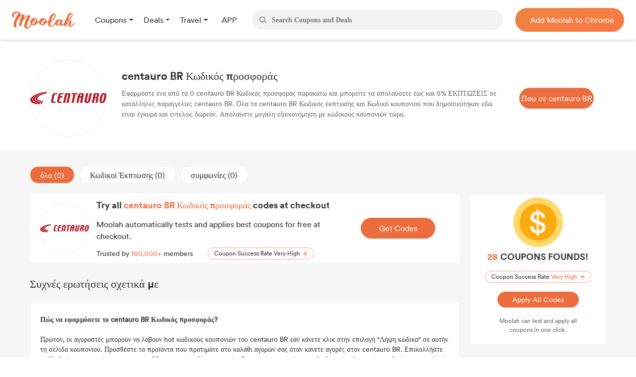

--- FILE ---
content_type: text/html; charset=UTF-8
request_url: https://gr.joinmoolah.com/store/centauro.com.br
body_size: 7207
content:
<script>
    function copyToClipboard(text) {
        let textarea = document.createElement('textarea');
        textarea.value = text;
        document.body.appendChild(textarea);
        textarea.select();
        document.execCommand('copy');
        document.body.removeChild(textarea);
    }
    document.addEventListener('DOMContentLoaded', function () {
        // switch
        const switchButtons = document.querySelectorAll('.dcont-switch-btn');
        switchButtons.forEach(button => {
            button.addEventListener('click', function () {
                switchButtons.forEach(btn => btn.classList.remove('active'));
                this.classList.add('active');
                const stype = this.dataset.stype;  //类型是字符串
                const items = document.querySelectorAll('.dcont-list > .dcont-item');
                items.forEach(item => {
                    item.classList.add('item-hide');
                    if (stype == 1) {
                        item.classList.remove('item-hide');
                    } else if (stype == 2 && item.classList.contains('code')) {
                        item.classList.remove('item-hide');
                    } else if (stype == 3 && item.classList.contains('deal')) {
                        item.classList.remove('item-hide');
                    }
                });
            });
        });
        // copy click
        const clipButton = document.getElementById('copy_btn');
        const textSpan = document.getElementById('btns_code');
        if (textSpan && clipButton) {
            const text = textSpan.innerText;
            clipButton.addEventListener('click', function () {
                copyToClipboard(text);
                clipButton.innerHTML = 'copied';
            });
        }

        // close pop
        const popClose = document.querySelector('.pop-close');
        if (popClose) {
            popClose.addEventListener('click', function () {
                const codePop = document.querySelector('.code-pop');
                codePop.style.display = 'none';
            });
        }


        // header drop
        const headerDrop = document.querySelector('.header-drop');
        const dropList = document.querySelector('.drop-list');
        if (headerDrop && dropList) {
            headerDrop.addEventListener('mouseover', function () {
                console.log("over");
                dropList.style.display = 'block';
            });
            headerDrop.addEventListener('mouseout', function () {
                console.log("out");
                dropList.style.display = 'none';
            });
        }



    });

    document.addEventListener("error", function (e) {
            const elem = e.target;
            if (elem.tagName.toLowerCase() === 'img' && !elem.hasTriedDefaultSrc) {
                elem.hasTriedDefaultSrc = true; //避免加载出错时死循环加载
                // 替换图片源为默认图片
                elem.src = "https://www.joinmoolah.com/subCoupons/images/icon-money.png";
            }
        }, true);
</script>
<!DOCTYPE html>
<html>
  <head>
      <title>5% centauro BR Κωδικός κουπονιού Ιανουάριος 2026</title>
      <meta charset="utf-8">
      <meta name="viewport" content="width=device-width, initial-scale=1.0, maximum-scale=1.0, user-scalable=no">
      <meta name="description" content="centauro BR Κωδικός προσφοράς &amp; Κωδικός κουπονιού Ιανουάριος 2026 με 5% εκπτώσεις. Μην αρνηθείτε ποτέ έναν έγκυρο centauro BR Κουπόνι.">
      <link href="https://www.joinmoolah.com/subCoupons/images/favicon.ico" rel="icon" />
          <link rel="canonical" href="https://gr.joinmoolah.com" />
      <script src="https://www.joinmoolah.com/js/jquery-3.7.1.min.js"></script>
<link rel="preload" href="https://www.joinmoolah.com/build/754235af.woff2"
      as="font" type="font/woff2" crossorigin="anonymous">
<link rel="preload" href="https://www.joinmoolah.com/build/4554cfac.ttf"
      as="font" type="font/ttf" crossorigin="anonymous">
<link rel="preload" href="https://www.joinmoolah.com/build/7785fa6a.ttf"
      as="font" type="font/ttf" crossorigin="anonymous">
<link rel="preload" href="https://www.joinmoolah.com/build/b8b92424.ttf"
      as="font" type="font/ttf" crossorigin="anonymous">

<style>
    @font-face {
        font-family: myFont1;
        src: url("https://www.joinmoolah.com/build/4a43aeaf.woff2");
    }
    @font-face {
        font-family: myFont2;
        src: url("https://www.joinmoolah.com/build/dbdfd67c.woff2");
    }
    @font-face {
        font-family: myFont3;
        src: url("https://www.joinmoolah.com/build/d4cb666c.woff2");
    }
    @font-face {
        font-family: myFont4;
        src: url("https://www.joinmoolah.com/build/bfa8da72.woff2");
    }
    @font-face {
        font-family: myFont5;
        src: url("https://www.joinmoolah.com/build/754235af.woff2");
    }
    @font-face {
        font-family: "poppins-Regular";
        src: url("https://www.joinmoolah.com/build/4554cfac.ttf");
    }
    @font-face {
        font-family: "poppins-Medium";
        src: url("https://www.joinmoolah.com/build/2f0180fd.ttf");
    }
    @font-face {
        font-family: "poppins-Light";
        src: url("https://www.joinmoolah.com/build/7cb38432.ttf");
    }
    @font-face {
        font-family: "poppins-Bold";
        src: url("https://www.joinmoolah.com/build/b8b92424.ttf");
    }
    @font-face {
        font-family: "poppins-SemiBold";
        src: url("https://www.joinmoolah.com/build/7785fa6a.ttf");
    }
</style>
<link rel="preload" as="style" href="https://www.joinmoolah.com/build/7df9900a.css" /><link rel="preload" as="style" href="https://www.joinmoolah.com/build/8b600cc0.css" /><link rel="preload" as="style" href="https://www.joinmoolah.com/build/c51704d8.css" /><link rel="preload" as="style" href="https://www.joinmoolah.com/build/853307f5.css" /><link rel="modulepreload" href="https://www.joinmoolah.com/build/e4723d54.js" /><link rel="modulepreload" href="https://www.joinmoolah.com/build/b5df1116.js" /><link rel="modulepreload" href="https://www.joinmoolah.com/build/2cd157fb.js" /><link rel="modulepreload" href="https://www.joinmoolah.com/build/22670a8a.js" /><link rel="modulepreload" href="https://www.joinmoolah.com/build/0db4ba48.js" /><link rel="modulepreload" href="https://www.joinmoolah.com/build/51c2affe.js" /><link rel="modulepreload" href="https://www.joinmoolah.com/build/12fb133d.js" /><link rel="stylesheet" href="https://www.joinmoolah.com/build/7df9900a.css" /><link rel="stylesheet" href="https://www.joinmoolah.com/build/8b600cc0.css" /><link rel="stylesheet" href="https://www.joinmoolah.com/build/c51704d8.css" /><link rel="stylesheet" href="https://www.joinmoolah.com/build/853307f5.css" /><script type="module" src="https://www.joinmoolah.com/build/e4723d54.js"></script><script type="module" src="https://www.joinmoolah.com/build/b5df1116.js"></script><script type="module" src="https://www.joinmoolah.com/build/51c2affe.js"></script><script type="module" src="https://www.joinmoolah.com/build/12fb133d.js"></script>          
    <link rel="preload" as="style" href="https://www.joinmoolah.com/build/3dc03f55.css" /><link rel="stylesheet" href="https://www.joinmoolah.com/build/3dc03f55.css" />    <link rel="preload" as="style" href="https://www.joinmoolah.com/build/c402d93d.css" /><link rel="stylesheet" href="https://www.joinmoolah.com/build/c402d93d.css" />      
      <link rel="modulepreload" href="https://www.joinmoolah.com/build/d53e7933.js" /><link rel="modulepreload" href="https://www.joinmoolah.com/build/22670a8a.js" /><link rel="modulepreload" href="https://www.joinmoolah.com/build/4ee18840.js" /><link rel="modulepreload" href="https://www.joinmoolah.com/build/2221a9c3.js" /><link rel="modulepreload" href="https://www.joinmoolah.com/build/0db4ba48.js" /><script type="module" src="https://www.joinmoolah.com/build/d53e7933.js"></script><script type="module" src="https://www.joinmoolah.com/build/2221a9c3.js"></script><script type="module" src="https://www.joinmoolah.com/build/4ee18840.js"></script>        </head>
  <body>
      <div class="body-gotop">
    <button>
        <img class="topOn" src="https://www.joinmoolah.com/www/images/index/topOn.png" alt="returnTop">
        <img class="top" src="https://www.joinmoolah.com/www/images/index/top.png" alt="returnTop">
    </button>
</div>
      <style>
    </style>
<div class="nav">
    <div class="nav-content">
        <div class="nav-left">
            <a href="https://www.joinmoolah.com" class="m-logo" >
                <img src="https://www.joinmoolah.com/www/images/index/moolah-logo.png">
            </a>
                            <a href="https://www.joinmoolah.com">
                    <img src="https://www.joinmoolah.com/www/images/moolah.png" alt="moolah" class="moolah">
                </a>
                <div class="nav-left-menu">
                    <div class="nav-dropdown">
    <div class="dropdown-toggle nav-dropdown-btn">
        <div>
                        Coupons
                    </div>
    </div>
    <ul class="nav-dropdown-menu">
                   <li>
                <a href="https://us.joinmoolah.com" >All Coupons
                    <arrow class="arrow-icon"><img src="https://www.joinmoolah.com/www/images/deals/right.png" alt="right arrow"></arrow>
                </a>

           </li>
                   <li>
                <a href="https://us.joinmoolah.com/amazon-coupon-code/" >Amazon Coupons
                    <arrow class="arrow-icon"><img src="https://www.joinmoolah.com/www/images/deals/right.png" alt="right arrow"></arrow>
                </a>

           </li>
                   <li>
                <a href="https://us.joinmoolah.com/temu-promo-code/" >TEMU Coupons
                    <arrow class="arrow-icon"><img src="https://www.joinmoolah.com/www/images/deals/right.png" alt="right arrow"></arrow>
                </a>

           </li>
                   <li>
                <a href="https://us.joinmoolah.com/walmart-coupon-code/" >Walmart Coupons
                    <arrow class="arrow-icon"><img src="https://www.joinmoolah.com/www/images/deals/right.png" alt="right arrow"></arrow>
                </a>

           </li>
                   <li>
                <a href="https://us.joinmoolah.com/best-buy-promo-code/" >Best Buy Coupons
                    <arrow class="arrow-icon"><img src="https://www.joinmoolah.com/www/images/deals/right.png" alt="right arrow"></arrow>
                </a>

           </li>
                   <li>
                <a href="https://us.joinmoolah.com/kohls-coupons/" >Kohl&#039;s Coupons
                    <arrow class="arrow-icon"><img src="https://www.joinmoolah.com/www/images/deals/right.png" alt="right arrow"></arrow>
                </a>

           </li>
                   <li>
                <a href="https://us.joinmoolah.com/target-coupon/" >Target Coupons
                    <arrow class="arrow-icon"><img src="https://www.joinmoolah.com/www/images/deals/right.png" alt="right arrow"></arrow>
                </a>

           </li>
                   <li>
                <a href="https://us.joinmoolah.com/farfetch-coupons/" >Farfetch Coupons
                    <arrow class="arrow-icon"><img src="https://www.joinmoolah.com/www/images/deals/right.png" alt="right arrow"></arrow>
                </a>

           </li>
                   <li>
                <a href="https://us.joinmoolah.com/aliexpress-coupons/" >AliExpress Coupons
                    <arrow class="arrow-icon"><img src="https://www.joinmoolah.com/www/images/deals/right.png" alt="right arrow"></arrow>
                </a>

           </li>
            </ul>
</div>
                    <div class="nav-dropdown">
    <div class="dropdown-toggle nav-dropdown-btn">
        <div>
                        Deals
                    </div>
    </div>
    <ul class="nav-dropdown-menu">
                   <li>
                <a href="https://www.joinmoolah.com/deals" >All Deals
                    <arrow class="arrow-icon"><img src="https://www.joinmoolah.com/www/images/deals/right.png" alt="right arrow"></arrow>
                </a>

           </li>
                   <li>
                <a href="https://www.joinmoolah.com/deals/fashion" >Fashion
                    <arrow class="arrow-icon"><img src="https://www.joinmoolah.com/www/images/deals/right.png" alt="right arrow"></arrow>
                </a>

           </li>
                   <li>
                <a href="https://www.joinmoolah.com/deals/beauty" >Beauty
                    <arrow class="arrow-icon"><img src="https://www.joinmoolah.com/www/images/deals/right.png" alt="right arrow"></arrow>
                </a>

           </li>
                   <li>
                <a href="https://www.joinmoolah.com/deals/electronic" >Electronics
                    <arrow class="arrow-icon"><img src="https://www.joinmoolah.com/www/images/deals/right.png" alt="right arrow"></arrow>
                </a>

           </li>
                   <li>
                <a href="https://www.joinmoolah.com/deals/home-kitch" >Home &amp; Kitchen
                    <arrow class="arrow-icon"><img src="https://www.joinmoolah.com/www/images/deals/right.png" alt="right arrow"></arrow>
                </a>

           </li>
                   <li>
                <a href="https://www.joinmoolah.com/deals/finance" >Finance
                    <arrow class="arrow-icon"><img src="https://www.joinmoolah.com/www/images/deals/right.png" alt="right arrow"></arrow>
                </a>

           </li>
                   <li>
                <a href="https://www.joinmoolah.com/deals/mom-babies" >Mom &amp; Babies
                    <arrow class="arrow-icon"><img src="https://www.joinmoolah.com/www/images/deals/right.png" alt="right arrow"></arrow>
                </a>

           </li>
                   <li>
                <a href="https://www.joinmoolah.com/deals/health-care" >Health Care
                    <arrow class="arrow-icon"><img src="https://www.joinmoolah.com/www/images/deals/right.png" alt="right arrow"></arrow>
                </a>

           </li>
                   <li>
                <a href="https://www.joinmoolah.com/deals/travel" >Travel
                    <arrow class="arrow-icon"><img src="https://www.joinmoolah.com/www/images/deals/right.png" alt="right arrow"></arrow>
                </a>

           </li>
                   <li>
                <a href="https://www.joinmoolah.com/deals/others" >Others
                    <arrow class="arrow-icon"><img src="https://www.joinmoolah.com/www/images/deals/right.png" alt="right arrow"></arrow>
                </a>

           </li>
            </ul>
</div>
                    <div class="nav-dropdown">
    <div class="dropdown-toggle nav-dropdown-btn">
        <div>
                        Travel
                    </div>
    </div>
    <ul class="nav-dropdown-menu">
                   <li>
                <a href="https://www.joinmoolah.com/track?url=expedia.com&amp;is_web=3&amp;mid=172"  target="_blank" >Expedia
                    <arrow class="arrow-icon"><img src="https://www.joinmoolah.com/www/images/deals/right.png" alt="right arrow"></arrow>
                </a>

           </li>
                   <li>
                <a href="https://www.joinmoolah.com/track?url=hotels.com&amp;is_web=3&amp;mid=0"  target="_blank" >Hotels
                    <arrow class="arrow-icon"><img src="https://www.joinmoolah.com/www/images/deals/right.png" alt="right arrow"></arrow>
                </a>

           </li>
                   <li>
                <a href="https://www.joinmoolah.com/track?url=booking.com&amp;is_web=3&amp;mid=0"  target="_blank" >Booking.com
                    <arrow class="arrow-icon"><img src="https://www.joinmoolah.com/www/images/deals/right.png" alt="right arrow"></arrow>
                </a>

           </li>
                   <li>
                <a href="https://www.joinmoolah.com/track?url=marriott.com&amp;is_web=3&amp;mid=967"  target="_blank" >Marriott
                    <arrow class="arrow-icon"><img src="https://www.joinmoolah.com/www/images/deals/right.png" alt="right arrow"></arrow>
                </a>

           </li>
                   <li>
                <a href="https://www.joinmoolah.com/track?url=tripadvsor.com&amp;is_web=3&amp;mid=3232"  target="_blank" >TripAdvisor
                    <arrow class="arrow-icon"><img src="https://www.joinmoolah.com/www/images/deals/right.png" alt="right arrow"></arrow>
                </a>

           </li>
                   <li>
                <a href="https://www.joinmoolah.com/track?url=hotwire.com&amp;is_web=3&amp;mid=109"  target="_blank" >Hotwire
                    <arrow class="arrow-icon"><img src="https://www.joinmoolah.com/www/images/deals/right.png" alt="right arrow"></arrow>
                </a>

           </li>
                   <li>
                <a href="https://www.joinmoolah.com/track?url=skyscanner.com&amp;is_web=3&amp;mid=3607"  target="_blank" >Skyscanner
                    <arrow class="arrow-icon"><img src="https://www.joinmoolah.com/www/images/deals/right.png" alt="right arrow"></arrow>
                </a>

           </li>
                   <li>
                <a href="https://www.joinmoolah.com/track?url=pagoda.com&amp;is_web=3&amp;mid=3003"  target="_blank" >Agoda
                    <arrow class="arrow-icon"><img src="https://www.joinmoolah.com/www/images/deals/right.png" alt="right arrow"></arrow>
                </a>

           </li>
                   <li>
                <a href="https://www.joinmoolah.com/track?url=emirates.com&amp;is_web=3&amp;mid=793"  target="_blank" >Emirates
                    <arrow class="arrow-icon"><img src="https://www.joinmoolah.com/www/images/deals/right.png" alt="right arrow"></arrow>
                </a>

           </li>
                   <li>
                <a href="https://www.joinmoolah.com/track?url=hopegoo.com&amp;is_web=3&amp;mid=421161"  target="_blank" >HopeGoo
                    <arrow class="arrow-icon"><img src="https://www.joinmoolah.com/www/images/deals/right.png" alt="right arrow"></arrow>
                </a>

           </li>
            </ul>
</div>
                    <div class="nav-dropdown without-dropdown app-page">
    <div class="dropdown-toggle nav-dropdown-btn">
        <div>
                        <a href="https://www.joinmoolah.com/app">APP</a>
                    </div>
    </div>
    <ul class="nav-dropdown-menu">
            </ul>
</div>
                                    </div>
                    </div>
        <div  class="search" id="search-box"  role="search">
            <div class="search_btn">
                <img src="https://www.joinmoolah.com/www/images/index/search.png" alt="search">
            </div>
            <input type="text"  id="inputSearch" autocomplete="off" placeholder="Search Coupons and Deals"/>
            <ul id="search-result" class="search-result"></ul>
        </div>
        
                    
            <div class="nav-right-content">
                                    <div class="nav-right">
    <a href="https://www.joinmoolah.com/?utm_source=moolah&amp;utm_page=coupon_home&amp;utm_block=top&amp;direct=1" target="_blank">
        <span>
                    Add Moolah to Chrome
                </span>
     </a>
</div>
                            </div>
                
        <div class="app-pages" style="display:none">
            <a class="nav-app" href="https://apps.apple.com/app/moolah-automatic-coupons/id1639248589?platform=iphone" class="add-app" target="_blank">
                <img src="https://www.joinmoolah.com/www/images/app/download.png">
                <span>Add to iPhone - It's FREE!</span>
            </a>
        </div>
    </div>
</div>
      <div id="moolah-coupon" class="moolah-container">
    <div class="moolah-content">
        <div class="detail-top">
            <div class="dtop-lt">
                                    <img src="https://cdn.joinmoolah.com/uploads/store/centauro.com.br.png"
                        alt="" />
                                <div class="dtop-lt-info">
                    <h1 class="dtop-lt-title">
                        centauro BR Κωδικός προσφοράς
                    </h1>
                    <p class="dtop-lt-text">
                        Εφαρμόστε ένα από τα 0 centauro BR Κωδικός προσφοράς παρακάτω και μπορείτε να απολαύσετε έως και 5% ΕΚΠΤΩΣΕΙΣ σε κατάλληλες παραγγελίες centauro BR. Όλα τα centauro BR Κωδικός έκπτωσης και Κωδικό κουπονιού που δημοσιεύτηκαν εδώ είναι έγκυρα και εντελώς δωρεάν. Απολαύστε μεγάλη εξοικονόμηση με κωδικούς κουπονιών τώρα.
                    </p>
                </div>
            </div>
            <div class="dtop-rt">
                <div class="dtop-rt-btn">
                    <a href="https://www.joinmoolah.com/track?is_web=&amp;url=www.centauro.com.br" target="_blank">
                        Παω σε centauro BR
                    </a>
                </div>
            </div>
        </div>
    </div>
    <div class="bg-gray">
        <div class="detail-content">
            <div class="dcont-lt">
                <div class="dcont-switch">
                    <div class="dcont-switch-btn active" data-stype="1">
                        όλα (0)
                    </div>
                    <div class="dcont-switch-btn" data-stype="2">
                        Κωδικοί Έκπτωσης (0)
                    </div>
                    <div class="dcont-switch-btn" data-stype="3">
                        συμφωνίες (0)
                    </div>
                </div>
                <div class="dcont-list">
                    <div class="moolah-top">
                        <div class="mtlogo">
                            <img src="https://cdn.joinmoolah.com/uploads/store/centauro.com.br.png"
                                alt="" />
                        </div>
                        <div class="mtrt">
                            <div class="mtrt-lt">
                                <div class="mt-rt-title one-line">
                                    Try all
                                    <span>
                                        centauro BR Κωδικός προσφοράς
                                    </span>
                                    codes at checkout in one click.
                                </div>
                                <div class="mtrt-text">Moolah automatically tests and applies best
                                    coupons for free at checkout.
                                </div>
                                <div class="mtrt-bt">
                                    <div class="mtrt-bt-lt">
                                        Trusted by <span>100,000+</span> members
                                    </div>
                                    <div class="mtrt-bt-tips">
                                        <span>Coupon Success Rate Very High</span>
                                        <img class="mtrt-bt-arrow"
                                            src="https://www.joinmoolah.com/subCoupons/images/icon-top-arrow.png"
                                            alt="" />
                                    </div>
                                </div>
                            </div>
                            <div class="mtrt-rt">
                                <a class="mtrt-rt-code"
                                    href="https://www.joinmoolah.com/?channel&utm_source=moolah&utm_page=coupon_store_en&utm_block=fixcoupon&utm_tag1=centauro.com.br&direct=1"
                                    target="_blank">Get Codes
                                </a>
                            </div>
                        </div>
                    </div>
                                    </div>

                
                
                <div class="dcont-title">
                    Συχνές ερωτήσεις σχετικά με
                </div>
                <div class="dcont-infos">
                    <div>
                        <b>
                            Πώς να εφαρμόσετε το centauro BR Κωδικός προσφοράς?
                        </b>
                    </div>
                    <br>
                    <div>
                        Πρώτον, οι αγοραστές μπορούν να λάβουν hot κωδικούς κουπονιών του centauro BR εάν κάνετε κλικ στην επιλογή &quot;Λήψη κώδικα&quot; σε αυτήν τη σελίδα κουπονιού. Προσθέστε τα προϊόντα που προτιμάτε στο καλάθι αγορών σας όταν κάνετε αγορές στον centauro BR. Επικολλήστε το Κωδικός προσφοράς του centauro BR στο κενό πεδίο εισαγωγής. Στη συνέχεια, μπείτε στη διαδικασία πληρωμής και βρείτε την επιλογή εξαργύρωσης του κουπονιού σας. Εφαρμόστε τον κωδικό και το τελικό ποσό λογαριασμού των παραγγελιών σας αντικατοπτρίζει τις εκπτώσεις. Η καλύτερη προσφορά αυτή τη στιγμή πρόκειται να σας βοηθήσει να εξοικονομήσετε έως και 5% ΕΚΠΤΩΣΗ.
                    </div>
                    <br>
                </div>
            </div>
            <div class="dcont-rt">
                
                <div class="moolah-rt">
                    <div class="mrlogo">
                        <img src="https://cdn.joinmoolah.com/uploads/store/centauro.com.br.png>"
                            alt="" />
                    </div>
                    <div class="mr-title">
                        <span>28</span>COUPONS FOUNDS!
                    </div>
                    <div class="mr-tips">
                        <span>Coupon Success Rate <span>Very High</span></span>
                        <img class="mtrt-bt-arrow" src="https://www.joinmoolah.com/subCoupons/images/icon-top-arrow.png"
                            alt="" />
                    </div>
                    <a class="mr-link"
                        href="https://www.joinmoolah.com/?channel&utm_source=moolah&utm_page=coupon_store_en&utm_block=fixcoupon&utm_tag1=centauro.com.br&direct=1"
                        target="_blank">
                        Apply All Codes
                    </a>
                    <div class="mr-text">
                        Moolah can test and apply all<br />
                        coupons in one click.
                    </div>
                </div>
                
                <div class="dcont-tips">
                    <p class="dcont-rt-title">
                        Μπορώ να έρθω σε επαφή με τον centauro BR στα μέσα κοινωνικής δικτύωσης
                    </p>
                    <span>
                        Φυσικά, κάθε αγοραστής μπορεί να έρθει σε επαφή με τον centauro BR στα μέσα κοινωνικής δικτύωσης, όπως το Facebook και το Instagram. Ο centauro BR θα απαντήσει γρήγορα σε όλους τους αγοραστές που έχουν ερωτήσεις σχετικά με προϊόντα, υπηρεσίες ή συναλλαγές μέσω σελίδων κοινωνικών μέσων. Εάν έχετε ερωτήσεις, μη διστάσετε να επικοινωνήσετε με τον επίσημο λογαριασμό του centauro BR στα μέσα κοινωνικής δικτύωσης.
                    </span>
                </div>
                <div class="dcont-cashs">
                    <div class="dcont-cash">
                        <span>
                            Συνολικές προσφορές
                        </span>
                        <b>
                            0
                        </b>
                    </div>
                    <div class="dcont-cash">
                        <span>
                            Κωδικοί Έκπτωσης
                        </span>
                        <b>
                            0
                        </b>
                    </div>
                    <div class="dcont-cash">
                        <span>
                            συμφωνίες
                        </span>
                        <b>
                            0
                        </b>
                    </div>
                    <div class="dcont-cash">
                        <span>
                            καλύτερη έκπτωση
                        </span>
                        <b>
                            5%
                        </b>
                    </div>
                </div>
                <div class="dcont-coupons">
                    <p class="dcont-rt-title">
                        Ο καλύτερος κωδικός προσφοράς centauro BR σήμερα
                    </p>
                                    </div>
                <div class="dcont-stores">
                    <p class="dcont-rt-title">
                        Κορυφαία καταστήματα
                    </p>
                    <div class="dcont-store">
                                                    <a href="/store/vans.com">
                                Vans
                            </a>
                                                    <a href="/store/anker.com">
                                Anker
                            </a>
                                                    <a href="/store/noracora.com">
                                noracora
                            </a>
                                                    <a href="/store/jbl.com">
                                JBL
                            </a>
                                                    <a href="/store/notino.pt">
                                NOTINO.pt
                            </a>
                                                    <a href="/store/thedoublef.com">
                                thedoublef
                            </a>
                                                    <a href="/store/nixon.com">
                                Nixon
                            </a>
                                                    <a href="/store/gympluscoffee.com">
                                Gym+Coffee
                            </a>
                                                    <a href="/store/tiqets.com">
                                Tiqets
                            </a>
                                                    <a href="/store/ecoflow.com">
                                EcoFlow
                            </a>
                                                    <a href="/store/tassimo.com">
                                Tassimo
                            </a>
                                                    <a href="/store/kitchenaid.com">
                                Kitchenaid
                            </a>
                                            </div>
                </div>
                <div class="dcont-stores">
                    <p class="dcont-rt-title">
                        Σχετικά καταστήματα
                    </p>
                    <div class="dcont-store">
                                                    <a href="/store/zavamed.com">
                                zavamed.com
                            </a>
                                                    <a href="/store/yamamay.com">
                                yamamay.com
                            </a>
                                                    <a href="/store/wiggle.com">
                                wiggle.com
                            </a>
                                                    <a href="/store/vrbo.com">
                                vrbo.com
                            </a>
                                                    <a href="/store/vidaxl.ie">
                                vidaxl.ie
                            </a>
                                                    <a href="/store/vidaxl.gr">
                                vidaxl.gr
                            </a>
                                                    <a href="/store/victoriassecret.ae">
                                victoriassecret.ae
                            </a>
                                                    <a href="/store/vans.com">
                                vans.com
                            </a>
                                                    <a href="/store/underarmour.com.mx">
                                underarmour.com.mx
                            </a>
                                                    <a href="/store/udemy.com">
                                udemy.com
                            </a>
                                                    <a href="/store/tomtop.com">
                                tomtop.com
                            </a>
                                                    <a href="/store/tiqets.com">
                                tiqets.com
                            </a>
                                            </div>

                </div>
            </div>
        </div>
    </div>
</div>
      
                <link rel="preload" as="style" href="https://www.joinmoolah.com/build/320869fa.css" /><link rel="stylesheet" href="https://www.joinmoolah.com/build/320869fa.css" />          <link rel="preload" as="style" href="https://www.joinmoolah.com/build/11122983.css" /><link rel="stylesheet" href="https://www.joinmoolah.com/build/11122983.css" />          
          <footer>
    <div class="nav-footer">
        <div class="footer-value-box ">
            <div class="footer-value-left">
              <div class="footer-value-left-moolah">
                <a href="https://www.joinmoolah.com" style="display:inline-block">
                    <img src="https://www.joinmoolah.com/images/moolah.png">
                </a>
              </div>
              <div class="footer-value-left-Save">
                <a href="#"><span>Save with just 1 click!</span></a>
              </div>
              <div class="footer-value-left-linkimg-mail">
                <a href="mailto:service@joinmoolah.com"><img src="https://www.joinmoolah.com/images/email.png"></a>
                <a href="https://www.instagram.com/join.moolah/" target="_blank"><img src="https://www.joinmoolah.com/images/ins-footer.png"></a>
                <a href="https://twitter.com/Join_Moolah/" target="_blank"><img src="https://www.joinmoolah.com/images/twitter-footer.png"></a>
                <a href="https://www.facebook.com/join.moolah.official" target="_blank"><img src="https://www.joinmoolah.com/images/facebook-footer.png"></a>
              </div>
              <div class="footer-value-left-fuwu">
                <a href="/about-us">About Us</a>
                                <a href="/contact-us">Contact Us</a>
                <a href="https://www.joinmoolah.com/privacy-policy" target="_blank">Privacy Policy</a>
                <a href="/terms-conditions" target="_blank">Terms &amp; Conditions</a>
              </div>

            </div>

            <div class="center-line"></div>

            <div class="footer-value-right">
              <div class="footer-value-center-text">
                  <span>Install Moolah now, and start to save today!</span>
              </div>
              <div class="footer-value-right-pic">
                <div class="footer-value-right-pic-googleBig">
                  <img src="https://www.joinmoolah.com/images/footer_icon/google.png">
                </div>
                <div class="footer-value-right-button">
                                        <a href="https://www.joinmoolah.com/?channel&utm_source=moolah&utm_page=coupons_home_br&utm_block=bottom&direct=1" target="_blank">
                        <span>Add Moolah to Chrome</span>
                    </a>
                                    </div>
              </div>
            </div>
        </div>
        <div class="footer-box">
        <div class=" footer-value-text" >
            <span>Disclosure: We may earn a commission when you use one of our conpons/links to make a purchase.</span>
        </div>
        <div class="footer-value-left-fuwu-bottom">
          <a href="https://www.joinmoolah.com/about-us">About Us</a>
          <span>|</span>
                    <a href="https://www.joinmoolah.com/contact-us">Contact Us</a>
          <span>|</span>
          <a href="https://www.joinmoolah.com/privacy-policy" target="_blank">Privacy Policy</a>
          <span>|</span>
          <a href="https://www.joinmoolah.com/terms-conditions">Terms &amp; Conditions</a>
          <div class="dropdown bt-menu dropup">
                <button
                    class="btn btn-outline-secondary dropdown-toggle bt-menu-btn"
                    type="button"
                    id="bmicalc-dropdown-menu"
                    data-bs-toggle="dropdown"
                    aria-expanded="false"
                >
                                            Brasil
                                    </button>
                <ul
                    class="dropdown-menu bmicalc-header-menu"
                    aria-labelledby="bmicalc-dropdown-menu"
                >
                    <li>
                        <a class="dropdown-item" href="https://us.joinmoolah.com">United States</a>
                    </li>
                    <li>
                        <a class="dropdown-item" href="https://de.joinmoolah.com">Deutschland</a>
                    </li>
                    <li>
                        <a class="dropdown-item" href="https://fr.joinmoolah.com">La France</a>
                    </li>
                    <li>
                        <a class="dropdown-item" href="https://uk.joinmoolah.com">United Kingdom</a>
                    </li>
                    <li>
                        <a class="dropdown-item" href="https://jp.joinmoolah.com">日本</a>
                    </li>
                    <li>
                        <a class="dropdown-item" href="https://au.joinmoolah.com">Australia</a>
                    </li>
                    <li>
                        <a class="dropdown-item" href="https://nl.joinmoolah.com">Nederland</a>
                    </li>
                    <li>
                        <a class="dropdown-item" href="https://br.joinmoolah.com">Brasil</a>
                    </li>
                    <li>
                        <a class="dropdown-item" href="https://ca.joinmoolah.com">Canada</a>
                    </li>
                    <li>
                        <a class="dropdown-item" href="https://pl.joinmoolah.com">Polska</a>
                    </li>
                    <li>
                        <a class="dropdown-item" href="https://es.joinmoolah.com">España</a>
                    </li>
                    <li>
                        <a class="dropdown-item" href="https://it.joinmoolah.com">Italia</a>
                    </li>
                    <li>
                        <a class="dropdown-item" href="https://ru.joinmoolah.com">Россия</a>
                    </li>
                    <li>
                        <a class="dropdown-item" href="https://kr.joinmoolah.com">한국</a>
                    </li>
                    <li>
                        <a class="dropdown-item" href="https://cz.joinmoolah.com">Česká republika</a>
                    </li>
                    <li>
                        <a class="dropdown-item" href="https://ae.joinmoolah.com">United Arab Emirates</a>
                    </li>
                    <li>
                        <a class="dropdown-item" href="https://dk.joinmoolah.com">Danmark</a>
                    </li>
                    <li>
                        <a class="dropdown-item" href="https://fi.joinmoolah.com">Suomi</a>
                    </li>
                    <li>
                        <a class="dropdown-item" href="https://no.joinmoolah.com">Norge</a>
                    </li>
                    <li>
                        <a class="dropdown-item" href="https://pt.joinmoolah.com">Portugal</a>
                    </li>
                    <li>
                        <a class="dropdown-item" href="https://ro.joinmoolah.com">România</a>
                    </li>
                    <li>
                        <a class="dropdown-item" href="https://se.joinmoolah.com">Sverige</a>
                    </li>
                    <li>
                        <a class="dropdown-item" href="https://si.joinmoolah.com">Republika Slovenija</a>
                    </li>
                    <li>
                        <a class="dropdown-item" href="https://th.joinmoolah.com">ประเทศไทย</a>
                    </li>
                    <li>
                        <a class="dropdown-item" href="https://vn.joinmoolah.com">Việt Nam</a>
                    </li>
                    <li>
                        <a class="dropdown-item" href="https://hu.joinmoolah.com">Magyarország</a>
                    </li>
                    <li>
                        <a class="dropdown-item" href="https://id.joinmoolah.com">Indonesia</a>
                    </li>
                    <li>
                        <a class="dropdown-item" href="https://gr.joinmoolah.com">Ελλάδα</a>
                    </li>
                </ul>
            </div>
        </div>
        </div>
    </div>
</footer>


<script>
    const btn = document.querySelector("button.bt-menu-btn");
    const ul = document.querySelector("ul.dropdown-menu");
    let isOpen = false;
    btn.addEventListener('click', function (event) {
        event.stopPropagation();
        toggleMenu();
    });
    ul.addEventListener('click', function (event) {
        event.stopPropagation();
    });
    document.addEventListener('click', function () {
        if (isOpen) {
            hideMenu();
        }
    });
    function toggleMenu() {
        if (isOpen) {
            hideMenu();
        } else {
            showMenu();
        }
    }
    // 显示菜单
    function showMenu() {
        btn.classList.add("show");
        ul.classList.add("show");
        ul.style = "position: absolute; inset: auto auto 0px 0px; margin: 0px; transform: translate(0px, -36px);";
        isOpen = true;
    }
    // 隐藏菜单
    function hideMenu() {
        btn.classList.remove("show");
        ul.classList.remove("show");
        ul.style = "";
        isOpen = false;
    }
    document.addEventListener("DOMContentLoaded", function () {
        let currentDomain = window.location.hostname;
        let country = currentDomain.split('.')[0]; //pl us
        let dropdownMenu = document.querySelector('.dropdown-menu');
        let menuItems = dropdownMenu.querySelectorAll('.dropdown-item');
        let selectedMenuItem = null;
        // 遍历菜单项，找到包含当前国家代码的项
        menuItems.forEach(function (item) {
            let href = item.getAttribute('href');
            if (href && href.indexOf(country) !== -1) {
                selectedMenuItem = item.parentElement;
            }
        });
        // 添加选中状态的类名或直接修改样式
        if (selectedMenuItem) {
            selectedMenuItem.classList.add('current-country');
        }
        document.querySelector(".btn-outline-secondary").textContent = selectedMenuItem.textContent;
    })
</script>        </body>
</html>


--- FILE ---
content_type: text/css
request_url: https://www.joinmoolah.com/build/3dc03f55.css
body_size: 3242
content:
*{margin:0;padding:0}html{font-size:16px;font-family:fontLight}body{font-size:100%;margin:0;background-color:#fff;overflow-x:hidden}@font-face{font-family:fontLight;src:url(https://www.joinmoolah.com/build/45416470.TTF)}@font-face{font-family:fontMid;src:url(https://www.joinmoolah.com/build/8e056a00.TTF)}@font-face{font-family:fontBold;src:url(https://www.joinmoolah.com/build/1d91a9fe.TTF)}@font-face{font-family:myfont5;src:url(https://www.joinmoolah.com/build/754235af.woff2)}@font-face{font-family:poppins-Regular;src:url(https://www.joinmoolah.com/build/4554cfac.ttf)}@font-face{font-family:poppins-Bold;src:url(https://www.joinmoolah.com/build/b8b92424.ttf)}div,ul,li,h1,h2,p,a,span{font-family:fontLight}strong{font-family:fontMid}a{text-decoration:none}ul,li{list-style-type:none;margin:0;padding:0}.yellow{background-color:#fdd666}.black{background-color:#292a2a}.gray{background-color:#edf1fe}.mt66{margin-top:66px}.mt30{margin-top:30px}.one-line{overflow:hidden;text-overflow:ellipsis;white-space:nowrap;width:500px}.drop-btn{display:flex;align-items:center;cursor:pointer}.drop-btn .btn-country{width:22px;height:16px;object-fit:contain}.drop-btn .btn-down{width:14px;margin-left:4px}.drop-list{display:none;position:absolute;box-shadow:0 0 7px 1px #6d6e6e1a;background:#fff;width:140px;padding:10px 0 0;top:26px;left:32px;border-radius:6px}.drop-item{overflow:hidden;height:24px;margin-bottom:6px;width:calc(100% / 3);float:left}.drop-item>a{margin-left:11px}.drop-item a img{width:26px;transition:all .2s}.drop-item a img:hover{width:32px}#moolah-coupon{min-height:calc(100vh - 580px)}.moolah-content{width:1200px;margin:40px auto 0;padding-bottom:30px}.bg-gray{min-height:305px;background-color:#f6f6f6;overflow:hidden}.bg-white{background-color:#fff;overflow:hidden}.gray-content,.white-content{width:1200px;margin:0 auto;padding-bottom:30px}.content-title{text-align:center;color:#333;font-size:22px}.title-text{text-align:center;color:#666;margin-top:20px}.swiper-wrapper{height:max-content!important}.swiper-content{margin-top:20px;position:relative}.swiper-button-next,.swiper-button-prev{display:none!important}.swiper-content:hover .swiper-button-next,.swiper-content:hover .swiper-button-prev{display:flex!important}.swiper-btns{display:none}.swiper-btns>a{width:40px;height:40px;border-radius:20px;position:absolute;top:180px;z-index:1;background:rgba(235,108,61,1);cursor:pointer;display:flex;align-items:center;justify-content:center}.swiper-btns a>img{width:30px}.swiper-btns .next{left:10px}.swiper-btns .prev{right:10px}.swiper-list{padding:10px 0!important;display:flex}.swiper-item{border:solid 1px #f0f0f0;border-radius:6px;display:flex;flex-direction:column;align-items:center;box-sizing:border-box}.swiper-item>img{width:100%;height:200px;object-fit:fill;object-position:center;border-top-left-radius:6px;border-top-right-radius:6px}.sitem-logo{background:#ffffff;align-items:center;justify-content:center;display:flex;width:100px;height:100px;background-color:#fff;box-shadow:0 0 9px #99999954;border-radius:50%;margin:-50px auto 0}.sitem-logo>img{max-width:100%;object-fit:contain;border-radius:50%}.swiper-item>p{text-align:center}.sitem-cash{margin-top:16px;text-align:center;font-size:18px;color:#eb6c3d}.sitem-deal{margin-top:12px;width:168px;height:34px;background-color:#eb6c3d;border-radius:17px;line-height:32px;color:#fff;text-align:center;cursor:pointer;margin-bottom:20px}.sitem-deal:hover{opacity:.85}.sitem-deal>a>span{font-size:16px;color:#fff}.sitem-code{position:relative;margin-top:12px;cursor:pointer}.sitem-code:hover{opacity:.85}.sitem-code-text{position:absolute;right:0;top:0;z-index:-1}.sitem-code-btn{background:url(../images/bg-code-1.png) no-repeat center/contain;width:168px;height:34px;color:#fff;line-height:34px;text-align:center}.store-list{display:flex;flex-wrap:wrap;margin-top:20px}.top-content,.fea-content,.new-content,.hot-content{color:#333;margin-top:30px}.top-title,.fea-title,.new-title,.hot-title{color:#333;font-size:22px}.top-list,.fea-list,.new-list,.hot-list{display:flex;flex-wrap:wrap}.top-link{color:#999;font-size:14px;margin-top:10px;text-align:center}.top-link:hover{text-decoration:underline}.top-code{position:relative;margin-top:12px;cursor:pointer;font-size:16px;opacity:.99}.top-code:hover{opacity:.85}.top-code-text{position:absolute;right:0;top:0;z-index:-1;max-width:90%;white-space:nowrap;overflow:hidden}.top-code-btn{background:url(../images/bg-code-1.png) no-repeat center/contain;width:168px;height:34px;color:#fff;line-height:34px;text-align:center}.top-code-btn>a>span{color:#fff}.fea-item{width:275px;height:200px;background-color:#fff;border-radius:3px;border:solid 1px #f0f0f0;display:flex;flex-direction:column;align-items:center;margin-top:20px;margin-left:30px}.fea-item-img{width:100px;height:100px;box-shadow:0 0 9px #99999954;border-radius:50px;display:flex;align-items:center;justify-content:center;margin-top:18px}.fea-item:hover{box-shadow:0 0 9px #99999954}.fea-item:nth-child(4n+1){margin-left:0}.fea-item-img>img{width:80%;height:80%;border-radius:50px;object-fit:contain}.fea-item>p{font-size:14px;color:#000;height:42px;width:92%;text-align:center;margin-top:10px;overflow:hidden;text-overflow:ellipsis;display:-webkit-box;-webkit-line-clamp:2;-webkit-box-orient:vertical;margin-bottom:0}.fea-item .img-title{width:200px;height:90px;margin-top:6px;text-align:center;font-size:18px;display:flex;align-items:center;color:#666}.fea-item>span{color:#999;font-size:12px;margin-top:12px}.new-item{height:165px;background-color:#fff;border-radius:3px;border:solid 1px #f0f0f0;padding:20px;display:flex;margin-top:20px}.new-logo{width:158px;height:158px;object-fit:contain}.new-rt{margin-left:20px;display:flex;align-items:center}.new-info{width:80%}.new-title{font-size:18px;color:#333;margin-top:10px}.new-cash{color:#eb6c3d;font-size:18px;margin-top:6px}.new-text{font-size:14px;color:#333;margin-top:16px;height:80px;line-height:20px}.new-infos{font-size:14px}.infos-name{color:#5782ac;cursor:pointer}.infos-name:hover{text-decoration:underline}.infos-date{margin-left:30px;color:#999}.new-btn{width:150px;height:42px;background-color:#eb6c3d;border-radius:21px;text-align:center;line-height:42px;color:#fff;cursor:pointer;margin-left:20px}.hot-item{width:25%;font-size:14px;margin-top:16px;color:#333}.hot-item:hover{color:#eb6c3d}.new-btn:hover{opacity:.85}.detail-top{display:flex}.dtop-lt{display:flex;width:960px}.dtop-lt>img{width:155px;height:155px;border-radius:78px;border:solid 1px #e9e9e9;object-fit:contain;flex-shrink:0}.dtop-lt .dtop-img-title{width:155px;height:155px;display:flex;align-items:center;text-align:center;font-size:18px;color:#666;border-radius:78px;border:solid 1px #e9e9e9;flex-shrink:0}.dtop-lt-info{margin-left:30px}.dtop-lt-title{font-size:22px;color:#333;font-family:fontMid;margin-top:20px}.dtop-lt-desc{font-size:14px;margin-top:10px;color:#333}.dtop-lt-text{color:#666;font-size:14px;margin-top:12px}.detail-content{width:1200px;margin:0 auto;padding-bottom:30px;display:flex;justify-content:space-between}.dcont-lt{width:865px}.dcont-switch{display:flex;padding:30px 0 0}.dcont-switch-btn{height:35px;background-color:#fff;border-radius:18px;border:solid 1px #f0f0f0;padding:0 20px;line-height:34px;color:#333;margin-right:10px;cursor:pointer}.dcont-switch-btn:hover{opacity:.85}.dcont-switch-btn.active{background-color:#eb6c3d;color:#fff}.dcont-item{width:865px;height:116px;background-color:#fff;border-radius:6px;border:solid 1px #f0f0f0;margin-top:20px;display:flex}.dcitem-lt{display:flex;align-items:center;padding-left:30px;width:608px}.dcitem-cash{display:flex;width:80px;flex-direction:column;padding-left:20px}.dcitem-cash>span{font-size:30px;color:#333;font-family:fontMid;line-height:30px}.dcitem-cash.disable>span{color:#ccc}.dcitem-info{margin-left:20px;display:flex;flex-direction:column}.dcitem-title{font-size:18px;color:#333}.dcitem-info>span{margin-top:20px;font-size:14px;color:#666}.dcitem-rt{display:flex;align-items:center;justify-content:center;width:225px}.dcitem-code{position:relative;margin-top:12px;cursor:pointer;opacity:.99}.dcitem-code:hover{opacity:.85}.dcitem-code-text{position:absolute;right:0;top:0;z-index:-1;text-align:right;overflow:hidden;text-overflow:ellipsis;white-space:nowrap;width:114px}.dcitem-code-btn{background:url(../images/bg-code-1.png) no-repeat center/contain;width:168px;height:34px;color:#fff;line-height:34px;text-align:center}.dcitem-code-btn>a>span{color:#fff}.dcitem-deal{margin-top:12px;width:168px;height:34px;background-color:#eb6c3d;border-radius:17px;line-height:32px;color:#fff;text-align:center;cursor:pointer}.dcitem-deal:hover{opacity:.85}.dcitem-deal>a>span{font-size:16px;color:#fff}.dcont-title{font-size:22px;color:#333;padding-top:26px;font-family:fontMid}.dcont-infos{margin-top:20px;background:#fff;padding:24px 20px;color:#333;border-radius:6px;border:solid 1px #f0f0f0;font-size:14px;line-height:20px}.dcont-tips>span{font-size:14px;margin-top:12px;line-height:20px;color:#333;display:inline-block}.dcont-rt-title{font-size:22px;font-family:fontMid}.dcont-rt{width:275px;padding-top:86px}.dcont-rt>div{background:#fff;padding:20px;border-radius:6px;border:solid 1px #f0f0f0;margin-bottom:30px}.dcont-cash{display:flex;justify-content:space-between;font-size:14px;line-height:28px}.dcont-cash>b{font-family:fontMid}.dcont-coupon{margin-top:12px;color:#333;font-size:14px}.dcont-coupon>span{position:relative;padding-left:12px}.dcont-coupon>span:before{content:"";position:absolute;width:4px;height:4px;border-radius:2px;background-color:#999;top:8px;left:0}.dcont-store{display:flex;flex-wrap:wrap}.dcont-store>a{color:#333;font-size:14px;margin-top:12px;margin-right:20px}.dcont-store>a:hover{color:#eb6c3d}.dcont-store-link{display:flex;align-items:center;margin-top:20px}.dcont-store-link>a{font-size:14px;color:#5782ae;margin-right:4px}.dcont-store-link>img{width:10px}.code-pop{position:fixed;width:100%;height:100%;top:0;left:0;background:rgba(0,0,0,.5);display:flex;align-items:center;justify-content:center;z-index:10}.pop-content{width:798px;max-width:90%;min-height:390px;background-color:#fff;box-shadow:0 0 9px #99999954;border-radius:6px;border:solid 1px #f1f1f1;position:relative;display:flex;flex-direction:column;align-items:center}.pop-close{position:absolute;width:24px;right:20px;top:20px;cursor:pointer}.pop-logo{width:180px;height:90px;object-fit:contain;margin-top:50px}.pop-title{font-size:24px;margin-top:24px;line-height:24px;font-family:fontMid;color:#000;width:80%;text-align:center;overflow:hidden;text-overflow:ellipsis;display:-webkit-box;-webkit-line-clamp:2;-webkit-box-orient:vertical}.pop-info{margin-top:30px;font-size:14px;color:#666}.pop-btns{display:flex;align-items:center;justify-content:space-between;max-width:100%;height:60px;background-color:#f7f7f7;border-radius:30px;border:solid 1px #eaeaea;margin-top:20px}.pop-btns-code{margin-left:30px;margin-right:30px;font-size:24px;color:#333;max-width:calc(100% - 60px);white-space:nowrap;overflow:hidden}.pop-btn{padding:0 12px;height:46px;line-height:46px;background-color:#eb6c3d;border-radius:23px;margin-right:12px;color:#fff;font-size:18px;cursor:pointer}.pop-btn:hover{opacity:.85}.pop-btn.disable{background-color:#999}.pop-link{margin-top:24px;color:#666;font-size:14px}.pop-link:hover{text-decoration:underline}.not-found{height:100vh;display:flex;align-items:center;justify-content:center;flex-direction:column}.not-found img{width:240px}.not-found div{font-size:20px;color:#666;margin-top:10px}.item-hide{display:none}.swiper-button-next,.swiper-button-prev{color:#fff!important;background:#eb6c3d;border-radius:18px;height:36px!important;width:36px!important}.swiper-button-next:after,.swiper-button-prev:after{font-size:16px!important}.mtlogo{height:120px;width:120px;display:flex;align-items:center;justify-content:center;flex-shrink:0}.mtlogo>img{width:100px;object-fit:contain}.mtrt{margin-left:4px;display:flex}.mtrt-lt{position:relative}.mt-rt-title{font-size:18px;color:#333;font-family:fontMid}.mt-rt-title>span{color:#ed6c3d;font-family:fontMid}.mtrt-text{font-size:16px;color:#333;margin-top:12px}.mtrt-bt{display:flex;position:absolute;bottom:-3px;align-items:center}.mtrt-bt-lt{color:#333;font-size:14px}.mtrt-bt-lt>span{color:#ed6c3d}.mtrt-bt-tips{background-color:#fff;border-radius:20px;border:dashed 1px #ec6c3d;padding:2px 12px;margin-left:30px;font-size:12px;color:#333}.mtrt-bt-tips>span{margin-right:3px}.mtrt-bt-arrow{animation:vertical-anima 1.8s infinite}@keyframes vertical-anima{10%{transform:translateY(3px)}20%{transform:translateY(-3px)}30%{transform:translateY(3px)}40%{transform:translateY(-3px)}50%{transform:translateY(0)}to{transform:translateY(0)}}.mtrt-rt{width:170px;flex-shrink:0;display:flex;align-items:center;margin-left:12px}.mtrt-rt-code{width:170px;height:40px;text-align:center;line-height:40px;color:#fff;background:url(../images/bg-code-2.png) no-repeat center/contain}.mtrt-rt-code:hover{color:#fff;opacity:.85}.moolah-rt{display:flex;flex-direction:column;align-items:center}.mrlogo{height:72px;display:flex;align-items:center;width:100px}.mrlogo>img{width:100%}.mr-title{color:#333;font-size:18px;font-family:fontMid;margin-top:20px}.mr-title>span{color:#ec6c3d;font-family:fontMid;margin-right:6px}.mr-tips{background-color:#fff;border-radius:20px;border:dashed 1px #ec6c3d;padding:2px 12px;font-size:12px;color:#333;margin-top:15px}.mr-tips>span{margin-right:3px}.mr-tips>span>span{color:#ec6c3d}.mr-link{height:32px;background-color:#ec6c3d;border-radius:16px;color:#fff;text-align:center;line-height:32px;padding:0 30px;cursor:pointer;margin-top:18px;font-size:14px;animation:horizontal-anima 1.8s infinite}.mr-link:hover{opacity:.85;color:#fff}@keyframes horizontal-anima{10%{transform:translate(10px)}20%{transform:translate(-5px)}30%{transform:translate(5px)}40%{transform:translate(-5px)}50%{transform:translate(0)}to{transform:translate(0)}}.mr-text{color:#666;font-size:12px;text-align:center;margin-top:18px}@media screen and (max-width: 576px){.swiper-content:hover .swiper-button-next,.swiper-content:hover .swiper-button-prev{display:none!important}.drop-list{width:90px;left:0}.store-list{justify-content:space-between}.dcont-switch-btn{white-space:nowrap}.dcont-switch{overflow:auto}.dcitem-lt,.dcont-item{width:100%}.dcitem-rt,.dcont-rt{display:none}.detail-content,.dcont-lt{width:100%}.dtop-lt-info{margin-left:10px}.dtop-lt-title{font-size:18px}.dtop-lt-text{overflow:hidden;text-overflow:ellipsis;display:-webkit-box;-webkit-line-clamp:5;-webkit-box-orient:vertical}.hot-item{width:50%}.top-text,.fea-item>p{overflow:hidden;text-overflow:ellipsis;display:-webkit-box;-webkit-line-clamp:2;-webkit-box-orient:vertical}.top-list,.fea-list,.new-list,.hot-list{justify-content:space-between}.top-loto,.fea-item>img{width:90%}.gray-content,.white-content{width:100%}.bg-gray,.bg-white{padding:0 10px}.top-title,.fea-title,.new-title,.hot-title{font-size:18px}.fea-item>span{text-align:center}.swiper-item>img{width:100%}.moolah-container{width:100%}.moolah-content{width:calc(100% - 20px);margin:40px auto 0}}


--- FILE ---
content_type: text/css
request_url: https://www.joinmoolah.com/build/11122983.css
body_size: 4473
content:
.nav-footer{width:100%;background-color:#222;overflow:visible}.nav-footer .dropdown-item{color:#212529!important;font-weight:400;font-size:16px!important}.nav-footer .footer-value-box{width:90%;max-width:1120px;margin:auto;display:flex;justify-content:space-between;padding-top:54px;padding-bottom:16px;position:relative}.nav-footer .footer-value-box .footer-value-left{margin-right:70px}@media screen and (max-width: 990px){.nav-footer .footer-value-box .footer-value-left{text-align:center;margin-right:0;width:100%}}.nav-footer .footer-value-box .footer-value-left .footer-value-left-moolah img{width:127px}.nav-footer .footer-value-box .footer-value-left .footer-value-left-Save{margin-top:16px}.nav-footer .footer-value-box .footer-value-left .footer-value-left-Save span{font-size:18px;color:#fff;font-family:myFont5}.nav-footer .footer-value-box .footer-value-left .footer-value-left-linkimg-mail{display:flex;align-items:center;margin-top:16px}@media screen and (max-width: 990px){.nav-footer .footer-value-box .footer-value-left .footer-value-left-linkimg-mail{justify-content:center}}.nav-footer .footer-value-box .footer-value-left .footer-value-left-linkimg-mail a{display:inline-block;margin-right:10px}.nav-footer .footer-value-box .footer-value-left .footer-value-left-linkimg-mail a:last-child{margin-right:0}.nav-footer .footer-value-box .footer-value-left .footer-value-left-linkimg-mail a img{width:32px;height:auto}.nav-footer .footer-value-box .footer-value-left .footer-value-left-mail{display:flex;align-items:center;margin-top:16px}@media screen and (max-width: 990px){.nav-footer .footer-value-box .footer-value-left .footer-value-left-mail{justify-content:center}}.nav-footer .footer-value-box .footer-value-left .footer-value-left-mail img{width:28px;height:19px;margin-right:5px}.nav-footer .footer-value-box .footer-value-left .footer-value-left-mail .email{font-size:18px;font-weight:400;color:#727272}.nav-footer .footer-value-box .footer-value-left .footer-value-left-linkimg{margin-top:16px}.nav-footer .footer-value-box .footer-value-left .footer-value-left-linkimg a{width:32px;height:32px;margin-right:10px;display:inline-block}.nav-footer .footer-value-box .footer-value-left .footer-value-left-linkimg a img{width:32px;height:32px}.nav-footer .footer-value-box .footer-value-left .footer-value-left-fuwu{display:none}@media screen and (max-width: 990px){.nav-footer .footer-value-box .footer-value-left .footer-value-left-fuwu{display:block}}.nav-footer .footer-value-box .footer-value-left .footer-value-left-fuwu a{display:block;color:#fff;font-size:14px;margin-top:10px}@media screen and (max-width: 990px){.nav-footer .footer-value-box .footer-value-right{display:none}}.nav-footer .footer-value-box .footer-value-right .footer-value-center-text{margin-left:60px}.nav-footer .footer-value-box .footer-value-right .footer-value-center-text span{font-size:18px;font-weight:500;color:#dadada}.nav-footer .footer-value-box .footer-value-right .footer-value-right-pic{display:flex;align-items:center;margin-left:60px}.nav-footer .footer-value-box .footer-value-right .footer-value-right-pic .footer-value-right-pic-googleBig img{width:429px;height:120px}.nav-footer .footer-value-box .footer-value-right .footer-value-right-pic .footer-value-right-button{width:257px;height:56px;background:linear-gradient(168deg,#EB863D 0%,#FA7645 100%);border-radius:9px;text-align:center;line-height:56px;margin-left:24px}.nav-footer .footer-value-box .footer-value-right .footer-value-right-pic .footer-value-right-button a{display:inline-block;width:100%;height:100px}.nav-footer .footer-value-box .footer-value-right .footer-value-right-pic .footer-value-right-button a span{font-size:16px;font-weight:500;color:#fff}.nav-footer .footer-value-box .footer-value-right .footer-value-left-fuwu{margin-top:44px}.nav-footer .footer-value-box .footer-value-right .footer-value-left-fuwu a{color:#ccc;font-size:14px}.nav-footer .footer-value-box .footer-value-right .footer-value-left-fuwu span{color:#ccc;font-size:14px;margin:0 20px}.nav-footer .footer-value-box .center-line{width:1px;height:150px;background-color:#979797;position:absolute;left:290px}@media screen and (max-width: 990px){.nav-footer .footer-value-box .center-line{display:none}}.nav-footer .footer-value-left-fuwu-bottom{width:1120px;margin:20px auto;text-align:center}@media screen and (max-width: 990px){.nav-footer .footer-value-left-fuwu-bottom{display:none}}.nav-footer .footer-value-left-fuwu-bottom a{color:#ccc;font-size:14px}.nav-footer .footer-value-left-fuwu-bottom span{color:#ccc;font-size:14px;margin:0 20px}


--- FILE ---
content_type: application/javascript
request_url: https://www.joinmoolah.com/build/b5df1116.js
body_size: 2874
content:
import{a as y}from"./2cd157fb.js";import"./22670a8a.js";import"./0db4ba48.js";const h={home:{login:"/plugin/join_with_email",logout:"/plugin/logout"},coupon:{searchStore:"/stores/search"}},m={home:"https://www.joinmoolah.com",us:"https://us.joinmoolah.com",br:"https://br.joinmoolah.com"},p={method:{get:"get",post:"post",delete:"delete",put:"put"}},g=window.location.host,L=new URL(m.home).host,b=new URL(m.br).host,S=(e=null)=>{let t="";return(!e||e===h.coupon.searchStore)&&g===L?t=m.us:(!e||e===h.coupon.searchStore)&&g===b&&(t=m.br),t},q=e=>{let t="";return e.seo_merchant_name&&g===b?t="cupom/"+e.seo_merchant_name:e.seo_url&&(t=e.seo_url),t},_=e=>{let t="";return!e.seo_merchant_name&&e.url&&(t=e.url),t},v=async({method:e,api:t,data:c,headers:n})=>{let s=S(t);s+=t;let o;try{switch(e){case p.method.get:o=await y.get(s,{params:c,headers:n});break;case p.method.post:o=await y.post(s,c,{headers:n});break;default:o=await y.get(s,{params:c,headers:n})}}catch(u){console.log("Request error: ",u),o={code:-1,msg:"Request error: "+u}}return o.data!==void 0&&(o=o.data),o},E=e=>v({method:p.method.post,api:h.coupon.searchStore,data:e}),k=()=>v({method:p.method.post,api:h.home.logout});function w(e,t,c){var n,s,o,u,a;t==null&&(t=100);function i(){var l=Date.now()-u;l<t&&l>=0?n=setTimeout(i,t-l):(n=null,c||(a=e.apply(o,s),o=s=null))}var r=function(){o=this,s=arguments,u=Date.now();var l=c&&!n;return n||(n=setTimeout(i,t)),l&&(a=e.apply(o,s),o=s=null),a};return r.clear=function(){n&&(clearTimeout(n),n=null)},r.flush=function(){n&&(a=e.apply(o,s),o=s=null,clearTimeout(n),n=null)},r}w.debounce=w;var R=w;document.addEventListener("DOMContentLoaded",()=>{const e=document.querySelector("#inputSearch"),t=document.querySelector("#search-result"),c=document.querySelector(".logout-btn"),n=async r=>{if(!r.trim()){t.style.display="none",t.innerHTML="";return}const l=await E({word:r});if(l.code===0){let d="";l.data.forEach(f=>{d+=`<li><a href="${S()+"/"+q(f)+_(f)}" class="search-result">${f.name}</a></li>`}),t.innerHTML=d,t.style.display="block"}},s=R.debounce(n,500);e.addEventListener("input",()=>{s(e.value)}),document.addEventListener("click",r=>{r.target.closest("#inputSearch")||(e.value="",t.style.display="none")}),c&&c.addEventListener("click",()=>{k().then(r=>{r.code===0&&(window.location.href=m.home+"/plugin/welcome?stp=1")})});const o=document.querySelector(".m-menu"),u=document.querySelector(".menus"),a=document.querySelector("body");o&&o.addEventListener("click",()=>{u.style.display?(u.style.display="",a.style.overflowY="auto"):(u.style.display="block",a.style.overflowY="hidden")});const i=document.getElementsByClassName("nav-dropdown");for(let r=0;r<i.length;r++)i[r].addEventListener("click",function(){if(!this.classList.contains("without-dropdown")){const l=this.querySelector(".dropdown-toggle"),d=this.querySelector(".nav-dropdown-menu");d.classList.toggle("show"),d.classList.contains("show")?l.classList.add("open"):l.classList.remove("open")}})});


--- FILE ---
content_type: application/javascript
request_url: https://www.joinmoolah.com/build/4ee18840.js
body_size: 23455
content:
var $s=(ie,V)=>()=>(V||ie((V={exports:{}}).exports,V),V.exports);var zs=$s((qn,Ft)=>{/*!
  * Bootstrap v5.1.3 (https://getbootstrap.com/)
  * Copyright 2011-2021 The Bootstrap Authors (https://github.com/twbs/bootstrap/graphs/contributors)
  * Licensed under MIT (https://github.com/twbs/bootstrap/blob/main/LICENSE)
  */(function(ie,V){typeof qn=="object"&&typeof Ft<"u"?Ft.exports=V():typeof define=="function"&&define.amd?define(V):(ie=typeof globalThis<"u"?globalThis:ie||self).bootstrap=V()})(globalThis,function(){const ie="transitionend",V=i=>{let e=i.getAttribute("data-bs-target");if(!e||e==="#"){let t=i.getAttribute("href");if(!t||!t.includes("#")&&!t.startsWith("."))return null;t.includes("#")&&!t.startsWith("#")&&(t=`#${t.split("#")[1]}`),e=t&&t!=="#"?t.trim():null}return e},pt=i=>{const e=V(i);return e&&document.querySelector(e)?e:null},ne=i=>{const e=V(i);return e?document.querySelector(e):null},Ut=i=>{i.dispatchEvent(new Event(ie))},ce=i=>!(!i||typeof i!="object")&&(i.jquery!==void 0&&(i=i[0]),i.nodeType!==void 0),se=i=>ce(i)?i.jquery?i[0]:i:typeof i=="string"&&i.length>0?document.querySelector(i):null,Y=(i,e,t)=>{Object.keys(t).forEach(n=>{const s=t[n],o=e[n],r=o&&ce(o)?"element":(a=o)==null?`${a}`:{}.toString.call(a).match(/\s([a-z]+)/i)[1].toLowerCase();var a;if(!new RegExp(s).test(r))throw new TypeError(`${i.toUpperCase()}: Option "${n}" provided type "${r}" but expected type "${s}".`)})},Ne=i=>!(!ce(i)||i.getClientRects().length===0)&&getComputedStyle(i).getPropertyValue("visibility")==="visible",he=i=>!i||i.nodeType!==Node.ELEMENT_NODE||!!i.classList.contains("disabled")||(i.disabled!==void 0?i.disabled:i.hasAttribute("disabled")&&i.getAttribute("disabled")!=="false"),Vt=i=>{if(!document.documentElement.attachShadow)return null;if(typeof i.getRootNode=="function"){const e=i.getRootNode();return e instanceof ShadowRoot?e:null}return i instanceof ShadowRoot?i:i.parentNode?Vt(i.parentNode):null},Qe=()=>{},Ee=i=>{i.offsetHeight},Kt=()=>{const{jQuery:i}=window;return i&&!document.body.hasAttribute("data-bs-no-jquery")?i:null},mt=[],j=()=>document.documentElement.dir==="rtl",z=i=>{var e;e=()=>{const t=Kt();if(t){const n=i.NAME,s=t.fn[n];t.fn[n]=i.jQueryInterface,t.fn[n].Constructor=i,t.fn[n].noConflict=()=>(t.fn[n]=s,i.jQueryInterface)}},document.readyState==="loading"?(mt.length||document.addEventListener("DOMContentLoaded",()=>{mt.forEach(t=>t())}),mt.push(e)):e()},de=i=>{typeof i=="function"&&i()},Xt=(i,e,t=!0)=>{if(!t)return void de(i);const n=(r=>{if(!r)return 0;let{transitionDuration:a,transitionDelay:c}=window.getComputedStyle(r);const d=Number.parseFloat(a),u=Number.parseFloat(c);return d||u?(a=a.split(",")[0],c=c.split(",")[0],1e3*(Number.parseFloat(a)+Number.parseFloat(c))):0})(e)+5;let s=!1;const o=({target:r})=>{r===e&&(s=!0,e.removeEventListener(ie,o),de(i))};e.addEventListener(ie,o),setTimeout(()=>{s||Ut(e)},n)},Yt=(i,e,t,n)=>{let s=i.indexOf(e);if(s===-1)return i[!t&&n?i.length-1:0];const o=i.length;return s+=t?1:-1,n&&(s=(s+o)%o),i[Math.max(0,Math.min(s,o-1))]},Fn=/[^.]*(?=\..*)\.|.*/,Un=/\..*/,Vn=/::\d+$/,gt={};let Qt=1;const Kn={mouseenter:"mouseover",mouseleave:"mouseout"},Xn=/^(mouseenter|mouseleave)/i,Gt=new Set(["click","dblclick","mouseup","mousedown","contextmenu","mousewheel","DOMMouseScroll","mouseover","mouseout","mousemove","selectstart","selectend","keydown","keypress","keyup","orientationchange","touchstart","touchmove","touchend","touchcancel","pointerdown","pointermove","pointerup","pointerleave","pointercancel","gesturestart","gesturechange","gestureend","focus","blur","change","reset","select","submit","focusin","focusout","load","unload","beforeunload","resize","move","DOMContentLoaded","readystatechange","error","abort","scroll"]);function Jt(i,e){return e&&`${e}::${Qt++}`||i.uidEvent||Qt++}function Zt(i){const e=Jt(i);return i.uidEvent=e,gt[e]=gt[e]||{},gt[e]}function ei(i,e,t=null){const n=Object.keys(i);for(let s=0,o=n.length;s<o;s++){const r=i[n[s]];if(r.originalHandler===e&&r.delegationSelector===t)return r}return null}function ti(i,e,t){const n=typeof e=="string",s=n?t:e;let o=ni(i);return Gt.has(o)||(o=i),[n,s,o]}function ii(i,e,t,n,s){if(typeof e!="string"||!i)return;if(t||(t=n,n=null),Xn.test(e)){const f=p=>function(_){if(!_.relatedTarget||_.relatedTarget!==_.delegateTarget&&!_.delegateTarget.contains(_.relatedTarget))return p.call(this,_)};n?n=f(n):t=f(t)}const[o,r,a]=ti(e,t,n),c=Zt(i),d=c[a]||(c[a]={}),u=ei(d,r,o?t:null);if(u)return void(u.oneOff=u.oneOff&&s);const h=Jt(r,e.replace(Fn,"")),v=o?function(f,p,_){return function g(C){const E=f.querySelectorAll(p);for(let{target:b}=C;b&&b!==this;b=b.parentNode)for(let A=E.length;A--;)if(E[A]===b)return C.delegateTarget=b,g.oneOff&&l.off(f,C.type,p,_),_.apply(b,[C]);return null}}(i,t,n):function(f,p){return function _(g){return g.delegateTarget=f,_.oneOff&&l.off(f,g.type,p),p.apply(f,[g])}}(i,t);v.delegationSelector=o?t:null,v.originalHandler=r,v.oneOff=s,v.uidEvent=h,d[h]=v,i.addEventListener(a,v,o)}function _t(i,e,t,n,s){const o=ei(e[t],n,s);o&&(i.removeEventListener(t,o,!!s),delete e[t][o.uidEvent])}function ni(i){return i=i.replace(Un,""),Kn[i]||i}const l={on(i,e,t,n){ii(i,e,t,n,!1)},one(i,e,t,n){ii(i,e,t,n,!0)},off(i,e,t,n){if(typeof e!="string"||!i)return;const[s,o,r]=ti(e,t,n),a=r!==e,c=Zt(i),d=e.startsWith(".");if(o!==void 0)return!c||!c[r]?void 0:void _t(i,c,r,o,s?t:null);d&&Object.keys(c).forEach(h=>{(function(v,f,p,_){const g=f[p]||{};Object.keys(g).forEach(C=>{if(C.includes(_)){const E=g[C];_t(v,f,p,E.originalHandler,E.delegationSelector)}})})(i,c,h,e.slice(1))});const u=c[r]||{};Object.keys(u).forEach(h=>{const v=h.replace(Vn,"");if(!a||e.includes(v)){const f=u[h];_t(i,c,r,f.originalHandler,f.delegationSelector)}})},trigger(i,e,t){if(typeof e!="string"||!i)return null;const n=Kt(),s=ni(e),o=e!==s,r=Gt.has(s);let a,c=!0,d=!0,u=!1,h=null;return o&&n&&(a=n.Event(e,t),n(i).trigger(a),c=!a.isPropagationStopped(),d=!a.isImmediatePropagationStopped(),u=a.isDefaultPrevented()),r?(h=document.createEvent("HTMLEvents"),h.initEvent(s,c,!0)):h=new CustomEvent(e,{bubbles:c,cancelable:!0}),t!==void 0&&Object.keys(t).forEach(v=>{Object.defineProperty(h,v,{get:()=>t[v]})}),u&&h.preventDefault(),d&&i.dispatchEvent(h),h.defaultPrevented&&a!==void 0&&a.preventDefault(),h}},oe=new Map,Ie={set(i,e,t){oe.has(i)||oe.set(i,new Map);const n=oe.get(i);n.has(e)||n.size===0?n.set(e,t):console.error(`Bootstrap doesn't allow more than one instance per element. Bound instance: ${Array.from(n.keys())[0]}.`)},get:(i,e)=>oe.has(i)&&oe.get(i).get(e)||null,remove(i,e){if(!oe.has(i))return;const t=oe.get(i);t.delete(e),t.size===0&&oe.delete(i)}};class K{constructor(e){(e=se(e))&&(this._element=e,Ie.set(this._element,this.constructor.DATA_KEY,this))}dispose(){Ie.remove(this._element,this.constructor.DATA_KEY),l.off(this._element,this.constructor.EVENT_KEY),Object.getOwnPropertyNames(this).forEach(e=>{this[e]=null})}_queueCallback(e,t,n=!0){Xt(e,t,n)}static getInstance(e){return Ie.get(se(e),this.DATA_KEY)}static getOrCreateInstance(e,t={}){return this.getInstance(e)||new this(e,typeof t=="object"?t:null)}static get VERSION(){return"5.1.3"}static get NAME(){throw new Error('You have to implement the static method "NAME", for each component!')}static get DATA_KEY(){return`bs.${this.NAME}`}static get EVENT_KEY(){return`.${this.DATA_KEY}`}}const Ge=(i,e="hide")=>{const t=`click.dismiss${i.EVENT_KEY}`,n=i.NAME;l.on(document,t,`[data-bs-dismiss="${n}"]`,function(s){if(["A","AREA"].includes(this.tagName)&&s.preventDefault(),he(this))return;const o=ne(this)||this.closest(`.${n}`);i.getOrCreateInstance(o)[e]()})};class Pe extends K{static get NAME(){return"alert"}close(){if(l.trigger(this._element,"close.bs.alert").defaultPrevented)return;this._element.classList.remove("show");const e=this._element.classList.contains("fade");this._queueCallback(()=>this._destroyElement(),this._element,e)}_destroyElement(){this._element.remove(),l.trigger(this._element,"closed.bs.alert"),this.dispose()}static jQueryInterface(e){return this.each(function(){const t=Pe.getOrCreateInstance(this);if(typeof e=="string"){if(t[e]===void 0||e.startsWith("_")||e==="constructor")throw new TypeError(`No method named "${e}"`);t[e](this)}})}}Ge(Pe,"close"),z(Pe);const si='[data-bs-toggle="button"]';class je extends K{static get NAME(){return"button"}toggle(){this._element.setAttribute("aria-pressed",this._element.classList.toggle("active"))}static jQueryInterface(e){return this.each(function(){const t=je.getOrCreateInstance(this);e==="toggle"&&t[e]()})}}function oi(i){return i==="true"||i!=="false"&&(i===Number(i).toString()?Number(i):i===""||i==="null"?null:i)}function bt(i){return i.replace(/[A-Z]/g,e=>`-${e.toLowerCase()}`)}l.on(document,"click.bs.button.data-api",si,i=>{i.preventDefault();const e=i.target.closest(si);je.getOrCreateInstance(e).toggle()}),z(je);const D={setDataAttribute(i,e,t){i.setAttribute(`data-bs-${bt(e)}`,t)},removeDataAttribute(i,e){i.removeAttribute(`data-bs-${bt(e)}`)},getDataAttributes(i){if(!i)return{};const e={};return Object.keys(i.dataset).filter(t=>t.startsWith("bs")).forEach(t=>{let n=t.replace(/^bs/,"");n=n.charAt(0).toLowerCase()+n.slice(1,n.length),e[n]=oi(i.dataset[t])}),e},getDataAttribute:(i,e)=>oi(i.getAttribute(`data-bs-${bt(e)}`)),offset(i){const e=i.getBoundingClientRect();return{top:e.top+window.pageYOffset,left:e.left+window.pageXOffset}},position:i=>({top:i.offsetTop,left:i.offsetLeft})},m={find:(i,e=document.documentElement)=>[].concat(...Element.prototype.querySelectorAll.call(e,i)),findOne:(i,e=document.documentElement)=>Element.prototype.querySelector.call(e,i),children:(i,e)=>[].concat(...i.children).filter(t=>t.matches(e)),parents(i,e){const t=[];let n=i.parentNode;for(;n&&n.nodeType===Node.ELEMENT_NODE&&n.nodeType!==3;)n.matches(e)&&t.push(n),n=n.parentNode;return t},prev(i,e){let t=i.previousElementSibling;for(;t;){if(t.matches(e))return[t];t=t.previousElementSibling}return[]},next(i,e){let t=i.nextElementSibling;for(;t;){if(t.matches(e))return[t];t=t.nextElementSibling}return[]},focusableChildren(i){const e=["a","button","input","textarea","select","details","[tabindex]",'[contenteditable="true"]'].map(t=>`${t}:not([tabindex^="-"])`).join(", ");return this.find(e,i).filter(t=>!he(t)&&Ne(t))}},ri="carousel",ai={interval:5e3,keyboard:!0,slide:!1,pause:"hover",wrap:!0,touch:!0},Yn={interval:"(number|boolean)",keyboard:"boolean",slide:"(boolean|string)",pause:"(string|boolean)",wrap:"boolean",touch:"boolean"},ue="next",fe="prev",pe="left",Me="right",Qn={ArrowLeft:Me,ArrowRight:pe},li="slid.bs.carousel",me="active",Je=".active.carousel-item";class Q extends K{constructor(e,t){super(e),this._items=null,this._interval=null,this._activeElement=null,this._isPaused=!1,this._isSliding=!1,this.touchTimeout=null,this.touchStartX=0,this.touchDeltaX=0,this._config=this._getConfig(t),this._indicatorsElement=m.findOne(".carousel-indicators",this._element),this._touchSupported="ontouchstart"in document.documentElement||navigator.maxTouchPoints>0,this._pointerEvent=!!window.PointerEvent,this._addEventListeners()}static get Default(){return ai}static get NAME(){return ri}next(){this._slide(ue)}nextWhenVisible(){!document.hidden&&Ne(this._element)&&this.next()}prev(){this._slide(fe)}pause(e){e||(this._isPaused=!0),m.findOne(".carousel-item-next, .carousel-item-prev",this._element)&&(Ut(this._element),this.cycle(!0)),clearInterval(this._interval),this._interval=null}cycle(e){e||(this._isPaused=!1),this._interval&&(clearInterval(this._interval),this._interval=null),this._config&&this._config.interval&&!this._isPaused&&(this._updateInterval(),this._interval=setInterval((document.visibilityState?this.nextWhenVisible:this.next).bind(this),this._config.interval))}to(e){this._activeElement=m.findOne(Je,this._element);const t=this._getItemIndex(this._activeElement);if(e>this._items.length-1||e<0)return;if(this._isSliding)return void l.one(this._element,li,()=>this.to(e));if(t===e)return this.pause(),void this.cycle();const n=e>t?ue:fe;this._slide(n,this._items[e])}_getConfig(e){return e={...ai,...D.getDataAttributes(this._element),...typeof e=="object"?e:{}},Y(ri,e,Yn),e}_handleSwipe(){const e=Math.abs(this.touchDeltaX);if(e<=40)return;const t=e/this.touchDeltaX;this.touchDeltaX=0,t&&this._slide(t>0?Me:pe)}_addEventListeners(){this._config.keyboard&&l.on(this._element,"keydown.bs.carousel",e=>this._keydown(e)),this._config.pause==="hover"&&(l.on(this._element,"mouseenter.bs.carousel",e=>this.pause(e)),l.on(this._element,"mouseleave.bs.carousel",e=>this.cycle(e))),this._config.touch&&this._touchSupported&&this._addTouchEventListeners()}_addTouchEventListeners(){const e=o=>this._pointerEvent&&(o.pointerType==="pen"||o.pointerType==="touch"),t=o=>{e(o)?this.touchStartX=o.clientX:this._pointerEvent||(this.touchStartX=o.touches[0].clientX)},n=o=>{this.touchDeltaX=o.touches&&o.touches.length>1?0:o.touches[0].clientX-this.touchStartX},s=o=>{e(o)&&(this.touchDeltaX=o.clientX-this.touchStartX),this._handleSwipe(),this._config.pause==="hover"&&(this.pause(),this.touchTimeout&&clearTimeout(this.touchTimeout),this.touchTimeout=setTimeout(r=>this.cycle(r),500+this._config.interval))};m.find(".carousel-item img",this._element).forEach(o=>{l.on(o,"dragstart.bs.carousel",r=>r.preventDefault())}),this._pointerEvent?(l.on(this._element,"pointerdown.bs.carousel",o=>t(o)),l.on(this._element,"pointerup.bs.carousel",o=>s(o)),this._element.classList.add("pointer-event")):(l.on(this._element,"touchstart.bs.carousel",o=>t(o)),l.on(this._element,"touchmove.bs.carousel",o=>n(o)),l.on(this._element,"touchend.bs.carousel",o=>s(o)))}_keydown(e){if(/input|textarea/i.test(e.target.tagName))return;const t=Qn[e.key];t&&(e.preventDefault(),this._slide(t))}_getItemIndex(e){return this._items=e&&e.parentNode?m.find(".carousel-item",e.parentNode):[],this._items.indexOf(e)}_getItemByOrder(e,t){const n=e===ue;return Yt(this._items,t,n,this._config.wrap)}_triggerSlideEvent(e,t){const n=this._getItemIndex(e),s=this._getItemIndex(m.findOne(Je,this._element));return l.trigger(this._element,"slide.bs.carousel",{relatedTarget:e,direction:t,from:s,to:n})}_setActiveIndicatorElement(e){if(this._indicatorsElement){const t=m.findOne(".active",this._indicatorsElement);t.classList.remove(me),t.removeAttribute("aria-current");const n=m.find("[data-bs-target]",this._indicatorsElement);for(let s=0;s<n.length;s++)if(Number.parseInt(n[s].getAttribute("data-bs-slide-to"),10)===this._getItemIndex(e)){n[s].classList.add(me),n[s].setAttribute("aria-current","true");break}}}_updateInterval(){const e=this._activeElement||m.findOne(Je,this._element);if(!e)return;const t=Number.parseInt(e.getAttribute("data-bs-interval"),10);t?(this._config.defaultInterval=this._config.defaultInterval||this._config.interval,this._config.interval=t):this._config.interval=this._config.defaultInterval||this._config.interval}_slide(e,t){const n=this._directionToOrder(e),s=m.findOne(Je,this._element),o=this._getItemIndex(s),r=t||this._getItemByOrder(n,s),a=this._getItemIndex(r),c=!!this._interval,d=n===ue,u=d?"carousel-item-start":"carousel-item-end",h=d?"carousel-item-next":"carousel-item-prev",v=this._orderToDirection(n);if(r&&r.classList.contains(me))return void(this._isSliding=!1);if(this._isSliding||this._triggerSlideEvent(r,v).defaultPrevented||!s||!r)return;this._isSliding=!0,c&&this.pause(),this._setActiveIndicatorElement(r),this._activeElement=r;const f=()=>{l.trigger(this._element,li,{relatedTarget:r,direction:v,from:o,to:a})};if(this._element.classList.contains("slide")){r.classList.add(h),Ee(r),s.classList.add(u),r.classList.add(u);const p=()=>{r.classList.remove(u,h),r.classList.add(me),s.classList.remove(me,h,u),this._isSliding=!1,setTimeout(f,0)};this._queueCallback(p,s,!0)}else s.classList.remove(me),r.classList.add(me),this._isSliding=!1,f();c&&this.cycle()}_directionToOrder(e){return[Me,pe].includes(e)?j()?e===pe?fe:ue:e===pe?ue:fe:e}_orderToDirection(e){return[ue,fe].includes(e)?j()?e===fe?pe:Me:e===fe?Me:pe:e}static carouselInterface(e,t){const n=Q.getOrCreateInstance(e,t);let{_config:s}=n;typeof t=="object"&&(s={...s,...t});const o=typeof t=="string"?t:s.slide;if(typeof t=="number")n.to(t);else if(typeof o=="string"){if(n[o]===void 0)throw new TypeError(`No method named "${o}"`);n[o]()}else s.interval&&s.ride&&(n.pause(),n.cycle())}static jQueryInterface(e){return this.each(function(){Q.carouselInterface(this,e)})}static dataApiClickHandler(e){const t=ne(this);if(!t||!t.classList.contains("carousel"))return;const n={...D.getDataAttributes(t),...D.getDataAttributes(this)},s=this.getAttribute("data-bs-slide-to");s&&(n.interval=!1),Q.carouselInterface(t,n),s&&Q.getInstance(t).to(s),e.preventDefault()}}l.on(document,"click.bs.carousel.data-api","[data-bs-slide], [data-bs-slide-to]",Q.dataApiClickHandler),l.on(window,"load.bs.carousel.data-api",()=>{const i=m.find('[data-bs-ride="carousel"]');for(let e=0,t=i.length;e<t;e++)Q.carouselInterface(i[e],Q.getInstance(i[e]))}),z(Q);const ci="collapse",hi={toggle:!0,parent:null},Gn={toggle:"boolean",parent:"(null|element)"},vt="show",Ze="collapse",et="collapsing",di="collapsed",ui=":scope .collapse .collapse",yt='[data-bs-toggle="collapse"]';class ge extends K{constructor(e,t){super(e),this._isTransitioning=!1,this._config=this._getConfig(t),this._triggerArray=[];const n=m.find(yt);for(let s=0,o=n.length;s<o;s++){const r=n[s],a=pt(r),c=m.find(a).filter(d=>d===this._element);a!==null&&c.length&&(this._selector=a,this._triggerArray.push(r))}this._initializeChildren(),this._config.parent||this._addAriaAndCollapsedClass(this._triggerArray,this._isShown()),this._config.toggle&&this.toggle()}static get Default(){return hi}static get NAME(){return ci}toggle(){this._isShown()?this.hide():this.show()}show(){if(this._isTransitioning||this._isShown())return;let e,t=[];if(this._config.parent){const r=m.find(ui,this._config.parent);t=m.find(".collapse.show, .collapse.collapsing",this._config.parent).filter(a=>!r.includes(a))}const n=m.findOne(this._selector);if(t.length){const r=t.find(a=>n!==a);if(e=r?ge.getInstance(r):null,e&&e._isTransitioning)return}if(l.trigger(this._element,"show.bs.collapse").defaultPrevented)return;t.forEach(r=>{n!==r&&ge.getOrCreateInstance(r,{toggle:!1}).hide(),e||Ie.set(r,"bs.collapse",null)});const s=this._getDimension();this._element.classList.remove(Ze),this._element.classList.add(et),this._element.style[s]=0,this._addAriaAndCollapsedClass(this._triggerArray,!0),this._isTransitioning=!0;const o=`scroll${s[0].toUpperCase()+s.slice(1)}`;this._queueCallback(()=>{this._isTransitioning=!1,this._element.classList.remove(et),this._element.classList.add(Ze,vt),this._element.style[s]="",l.trigger(this._element,"shown.bs.collapse")},this._element,!0),this._element.style[s]=`${this._element[o]}px`}hide(){if(this._isTransitioning||!this._isShown()||l.trigger(this._element,"hide.bs.collapse").defaultPrevented)return;const e=this._getDimension();this._element.style[e]=`${this._element.getBoundingClientRect()[e]}px`,Ee(this._element),this._element.classList.add(et),this._element.classList.remove(Ze,vt);const t=this._triggerArray.length;for(let n=0;n<t;n++){const s=this._triggerArray[n],o=ne(s);o&&!this._isShown(o)&&this._addAriaAndCollapsedClass([s],!1)}this._isTransitioning=!0,this._element.style[e]="",this._queueCallback(()=>{this._isTransitioning=!1,this._element.classList.remove(et),this._element.classList.add(Ze),l.trigger(this._element,"hidden.bs.collapse")},this._element,!0)}_isShown(e=this._element){return e.classList.contains(vt)}_getConfig(e){return(e={...hi,...D.getDataAttributes(this._element),...e}).toggle=!!e.toggle,e.parent=se(e.parent),Y(ci,e,Gn),e}_getDimension(){return this._element.classList.contains("collapse-horizontal")?"width":"height"}_initializeChildren(){if(!this._config.parent)return;const e=m.find(ui,this._config.parent);m.find(yt,this._config.parent).filter(t=>!e.includes(t)).forEach(t=>{const n=ne(t);n&&this._addAriaAndCollapsedClass([t],this._isShown(n))})}_addAriaAndCollapsedClass(e,t){e.length&&e.forEach(n=>{t?n.classList.remove(di):n.classList.add(di),n.setAttribute("aria-expanded",t)})}static jQueryInterface(e){return this.each(function(){const t={};typeof e=="string"&&/show|hide/.test(e)&&(t.toggle=!1);const n=ge.getOrCreateInstance(this,t);if(typeof e=="string"){if(n[e]===void 0)throw new TypeError(`No method named "${e}"`);n[e]()}})}}l.on(document,"click.bs.collapse.data-api",yt,function(i){(i.target.tagName==="A"||i.delegateTarget&&i.delegateTarget.tagName==="A")&&i.preventDefault();const e=pt(this);m.find(e).forEach(t=>{ge.getOrCreateInstance(t,{toggle:!1}).toggle()})}),z(ge);var M="top",R="bottom",W="right",H="left",tt="auto",Ae=[M,R,W,H],_e="start",Te="end",fi="clippingParents",wt="viewport",Oe="popper",pi="reference",Et=Ae.reduce(function(i,e){return i.concat([e+"-"+_e,e+"-"+Te])},[]),At=[].concat(Ae,[tt]).reduce(function(i,e){return i.concat([e,e+"-"+_e,e+"-"+Te])},[]),mi="beforeRead",gi="read",_i="afterRead",bi="beforeMain",vi="main",yi="afterMain",wi="beforeWrite",Ei="write",Ai="afterWrite",Ti=[mi,gi,_i,bi,vi,yi,wi,Ei,Ai];function G(i){return i?(i.nodeName||"").toLowerCase():null}function X(i){if(i==null)return window;if(i.toString()!=="[object Window]"){var e=i.ownerDocument;return e&&e.defaultView||window}return i}function He(i){return i instanceof X(i).Element||i instanceof Element}function q(i){return i instanceof X(i).HTMLElement||i instanceof HTMLElement}function Oi(i){return typeof ShadowRoot<"u"&&(i instanceof X(i).ShadowRoot||i instanceof ShadowRoot)}const Tt={name:"applyStyles",enabled:!0,phase:"write",fn:function(i){var e=i.state;Object.keys(e.elements).forEach(function(t){var n=e.styles[t]||{},s=e.attributes[t]||{},o=e.elements[t];q(o)&&G(o)&&(Object.assign(o.style,n),Object.keys(s).forEach(function(r){var a=s[r];a===!1?o.removeAttribute(r):o.setAttribute(r,a===!0?"":a)}))})},effect:function(i){var e=i.state,t={popper:{position:e.options.strategy,left:"0",top:"0",margin:"0"},arrow:{position:"absolute"},reference:{}};return Object.assign(e.elements.popper.style,t.popper),e.styles=t,e.elements.arrow&&Object.assign(e.elements.arrow.style,t.arrow),function(){Object.keys(e.elements).forEach(function(n){var s=e.elements[n],o=e.attributes[n]||{},r=Object.keys(e.styles.hasOwnProperty(n)?e.styles[n]:t[n]).reduce(function(a,c){return a[c]="",a},{});q(s)&&G(s)&&(Object.assign(s.style,r),Object.keys(o).forEach(function(a){s.removeAttribute(a)}))})}},requires:["computeStyles"]};function J(i){return i.split("-")[0]}function Ce(i,e){var t=i.getBoundingClientRect();return{width:t.width/1,height:t.height/1,top:t.top/1,right:t.right/1,bottom:t.bottom/1,left:t.left/1,x:t.left/1,y:t.top/1}}function Ot(i){var e=Ce(i),t=i.offsetWidth,n=i.offsetHeight;return Math.abs(e.width-t)<=1&&(t=e.width),Math.abs(e.height-n)<=1&&(n=e.height),{x:i.offsetLeft,y:i.offsetTop,width:t,height:n}}function Ci(i,e){var t=e.getRootNode&&e.getRootNode();if(i.contains(e))return!0;if(t&&Oi(t)){var n=e;do{if(n&&i.isSameNode(n))return!0;n=n.parentNode||n.host}while(n)}return!1}function Z(i){return X(i).getComputedStyle(i)}function Jn(i){return["table","td","th"].indexOf(G(i))>=0}function re(i){return((He(i)?i.ownerDocument:i.document)||window.document).documentElement}function it(i){return G(i)==="html"?i:i.assignedSlot||i.parentNode||(Oi(i)?i.host:null)||re(i)}function ki(i){return q(i)&&Z(i).position!=="fixed"?i.offsetParent:null}function Be(i){for(var e=X(i),t=ki(i);t&&Jn(t)&&Z(t).position==="static";)t=ki(t);return t&&(G(t)==="html"||G(t)==="body"&&Z(t).position==="static")?e:t||function(n){var s=navigator.userAgent.toLowerCase().indexOf("firefox")!==-1;if(navigator.userAgent.indexOf("Trident")!==-1&&q(n)&&Z(n).position==="fixed")return null;for(var o=it(n);q(o)&&["html","body"].indexOf(G(o))<0;){var r=Z(o);if(r.transform!=="none"||r.perspective!=="none"||r.contain==="paint"||["transform","perspective"].indexOf(r.willChange)!==-1||s&&r.willChange==="filter"||s&&r.filter&&r.filter!=="none")return o;o=o.parentNode}return null}(i)||e}function Ct(i){return["top","bottom"].indexOf(i)>=0?"x":"y"}var ae=Math.max,Re=Math.min,nt=Math.round;function st(i,e,t){return ae(i,Re(e,t))}function Li(i){return Object.assign({},{top:0,right:0,bottom:0,left:0},i)}function xi(i,e){return e.reduce(function(t,n){return t[n]=i,t},{})}const Di={name:"arrow",enabled:!0,phase:"main",fn:function(i){var e,t=i.state,n=i.name,s=i.options,o=t.elements.arrow,r=t.modifiersData.popperOffsets,a=J(t.placement),c=Ct(a),d=[H,W].indexOf(a)>=0?"height":"width";if(o&&r){var u=function(O,k){return Li(typeof(O=typeof O=="function"?O(Object.assign({},k.rects,{placement:k.placement})):O)!="number"?O:xi(O,Ae))}(s.padding,t),h=Ot(o),v=c==="y"?M:H,f=c==="y"?R:W,p=t.rects.reference[d]+t.rects.reference[c]-r[c]-t.rects.popper[d],_=r[c]-t.rects.reference[c],g=Be(o),C=g?c==="y"?g.clientHeight||0:g.clientWidth||0:0,E=p/2-_/2,b=u[v],A=C-h[d]-u[f],y=C/2-h[d]/2+E,w=st(b,y,A),T=c;t.modifiersData[n]=((e={})[T]=w,e.centerOffset=w-y,e)}},effect:function(i){var e=i.state,t=i.options.element,n=t===void 0?"[data-popper-arrow]":t;n!=null&&(typeof n!="string"||(n=e.elements.popper.querySelector(n)))&&Ci(e.elements.popper,n)&&(e.elements.arrow=n)},requires:["popperOffsets"],requiresIfExists:["preventOverflow"]};function ke(i){return i.split("-")[1]}var Zn={top:"auto",right:"auto",bottom:"auto",left:"auto"};function Si(i){var e,t=i.popper,n=i.popperRect,s=i.placement,o=i.variation,r=i.offsets,a=i.position,c=i.gpuAcceleration,d=i.adaptive,u=i.roundOffsets,h=u===!0?function(S){var I=S.x,F=S.y,x=window.devicePixelRatio||1;return{x:nt(nt(I*x)/x)||0,y:nt(nt(F*x)/x)||0}}(r):typeof u=="function"?u(r):r,v=h.x,f=v===void 0?0:v,p=h.y,_=p===void 0?0:p,g=r.hasOwnProperty("x"),C=r.hasOwnProperty("y"),E=H,b=M,A=window;if(d){var y=Be(t),w="clientHeight",T="clientWidth";y===X(t)&&Z(y=re(t)).position!=="static"&&a==="absolute"&&(w="scrollHeight",T="scrollWidth"),y=y,s!==M&&(s!==H&&s!==W||o!==Te)||(b=R,_-=y[w]-n.height,_*=c?1:-1),s!==H&&(s!==M&&s!==R||o!==Te)||(E=W,f-=y[T]-n.width,f*=c?1:-1)}var O,k=Object.assign({position:a},d&&Zn);return c?Object.assign({},k,((O={})[b]=C?"0":"",O[E]=g?"0":"",O.transform=(A.devicePixelRatio||1)<=1?"translate("+f+"px, "+_+"px)":"translate3d("+f+"px, "+_+"px, 0)",O)):Object.assign({},k,((e={})[b]=C?_+"px":"",e[E]=g?f+"px":"",e.transform="",e))}const kt={name:"computeStyles",enabled:!0,phase:"beforeWrite",fn:function(i){var e=i.state,t=i.options,n=t.gpuAcceleration,s=n===void 0||n,o=t.adaptive,r=o===void 0||o,a=t.roundOffsets,c=a===void 0||a,d={placement:J(e.placement),variation:ke(e.placement),popper:e.elements.popper,popperRect:e.rects.popper,gpuAcceleration:s};e.modifiersData.popperOffsets!=null&&(e.styles.popper=Object.assign({},e.styles.popper,Si(Object.assign({},d,{offsets:e.modifiersData.popperOffsets,position:e.options.strategy,adaptive:r,roundOffsets:c})))),e.modifiersData.arrow!=null&&(e.styles.arrow=Object.assign({},e.styles.arrow,Si(Object.assign({},d,{offsets:e.modifiersData.arrow,position:"absolute",adaptive:!1,roundOffsets:c})))),e.attributes.popper=Object.assign({},e.attributes.popper,{"data-popper-placement":e.placement})},data:{}};var ot={passive:!0};const Lt={name:"eventListeners",enabled:!0,phase:"write",fn:function(){},effect:function(i){var e=i.state,t=i.instance,n=i.options,s=n.scroll,o=s===void 0||s,r=n.resize,a=r===void 0||r,c=X(e.elements.popper),d=[].concat(e.scrollParents.reference,e.scrollParents.popper);return o&&d.forEach(function(u){u.addEventListener("scroll",t.update,ot)}),a&&c.addEventListener("resize",t.update,ot),function(){o&&d.forEach(function(u){u.removeEventListener("scroll",t.update,ot)}),a&&c.removeEventListener("resize",t.update,ot)}},data:{}};var es={left:"right",right:"left",bottom:"top",top:"bottom"};function rt(i){return i.replace(/left|right|bottom|top/g,function(e){return es[e]})}var ts={start:"end",end:"start"};function Ni(i){return i.replace(/start|end/g,function(e){return ts[e]})}function xt(i){var e=X(i);return{scrollLeft:e.pageXOffset,scrollTop:e.pageYOffset}}function Dt(i){return Ce(re(i)).left+xt(i).scrollLeft}function St(i){var e=Z(i),t=e.overflow,n=e.overflowX,s=e.overflowY;return/auto|scroll|overlay|hidden/.test(t+s+n)}function Ii(i){return["html","body","#document"].indexOf(G(i))>=0?i.ownerDocument.body:q(i)&&St(i)?i:Ii(it(i))}function We(i,e){var t;e===void 0&&(e=[]);var n=Ii(i),s=n===((t=i.ownerDocument)==null?void 0:t.body),o=X(n),r=s?[o].concat(o.visualViewport||[],St(n)?n:[]):n,a=e.concat(r);return s?a:a.concat(We(it(r)))}function Nt(i){return Object.assign({},i,{left:i.x,top:i.y,right:i.x+i.width,bottom:i.y+i.height})}function Pi(i,e){return e===wt?Nt(function(t){var n=X(t),s=re(t),o=n.visualViewport,r=s.clientWidth,a=s.clientHeight,c=0,d=0;return o&&(r=o.width,a=o.height,/^((?!chrome|android).)*safari/i.test(navigator.userAgent)||(c=o.offsetLeft,d=o.offsetTop)),{width:r,height:a,x:c+Dt(t),y:d}}(i)):q(e)?function(t){var n=Ce(t);return n.top=n.top+t.clientTop,n.left=n.left+t.clientLeft,n.bottom=n.top+t.clientHeight,n.right=n.left+t.clientWidth,n.width=t.clientWidth,n.height=t.clientHeight,n.x=n.left,n.y=n.top,n}(e):Nt(function(t){var n,s=re(t),o=xt(t),r=(n=t.ownerDocument)==null?void 0:n.body,a=ae(s.scrollWidth,s.clientWidth,r?r.scrollWidth:0,r?r.clientWidth:0),c=ae(s.scrollHeight,s.clientHeight,r?r.scrollHeight:0,r?r.clientHeight:0),d=-o.scrollLeft+Dt(t),u=-o.scrollTop;return Z(r||s).direction==="rtl"&&(d+=ae(s.clientWidth,r?r.clientWidth:0)-a),{width:a,height:c,x:d,y:u}}(re(i)))}function ji(i){var e,t=i.reference,n=i.element,s=i.placement,o=s?J(s):null,r=s?ke(s):null,a=t.x+t.width/2-n.width/2,c=t.y+t.height/2-n.height/2;switch(o){case M:e={x:a,y:t.y-n.height};break;case R:e={x:a,y:t.y+t.height};break;case W:e={x:t.x+t.width,y:c};break;case H:e={x:t.x-n.width,y:c};break;default:e={x:t.x,y:t.y}}var d=o?Ct(o):null;if(d!=null){var u=d==="y"?"height":"width";switch(r){case _e:e[d]=e[d]-(t[u]/2-n[u]/2);break;case Te:e[d]=e[d]+(t[u]/2-n[u]/2)}}return e}function Le(i,e){e===void 0&&(e={});var t=e,n=t.placement,s=n===void 0?i.placement:n,o=t.boundary,r=o===void 0?fi:o,a=t.rootBoundary,c=a===void 0?wt:a,d=t.elementContext,u=d===void 0?Oe:d,h=t.altBoundary,v=h!==void 0&&h,f=t.padding,p=f===void 0?0:f,_=Li(typeof p!="number"?p:xi(p,Ae)),g=u===Oe?pi:Oe,C=i.rects.popper,E=i.elements[v?g:u],b=function(I,F,x){var ye=F==="clippingParents"?function(L){var we=We(it(L)),B=["absolute","fixed"].indexOf(Z(L).position)>=0&&q(L)?Be(L):L;return He(B)?we.filter(function(P){return He(P)&&Ci(P,B)&&G(P)!=="body"}):[]}(I):[].concat(F),ee=[].concat(ye,[x]),te=ee[0],N=ee.reduce(function(L,we){var B=Pi(I,we);return L.top=ae(B.top,L.top),L.right=Re(B.right,L.right),L.bottom=Re(B.bottom,L.bottom),L.left=ae(B.left,L.left),L},Pi(I,te));return N.width=N.right-N.left,N.height=N.bottom-N.top,N.x=N.left,N.y=N.top,N}(He(E)?E:E.contextElement||re(i.elements.popper),r,c),A=Ce(i.elements.reference),y=ji({reference:A,element:C,strategy:"absolute",placement:s}),w=Nt(Object.assign({},C,y)),T=u===Oe?w:A,O={top:b.top-T.top+_.top,bottom:T.bottom-b.bottom+_.bottom,left:b.left-T.left+_.left,right:T.right-b.right+_.right},k=i.modifiersData.offset;if(u===Oe&&k){var S=k[s];Object.keys(O).forEach(function(I){var F=[W,R].indexOf(I)>=0?1:-1,x=[M,R].indexOf(I)>=0?"y":"x";O[I]+=S[x]*F})}return O}function is(i,e){e===void 0&&(e={});var t=e,n=t.placement,s=t.boundary,o=t.rootBoundary,r=t.padding,a=t.flipVariations,c=t.allowedAutoPlacements,d=c===void 0?At:c,u=ke(n),h=u?a?Et:Et.filter(function(p){return ke(p)===u}):Ae,v=h.filter(function(p){return d.indexOf(p)>=0});v.length===0&&(v=h);var f=v.reduce(function(p,_){return p[_]=Le(i,{placement:_,boundary:s,rootBoundary:o,padding:r})[J(_)],p},{});return Object.keys(f).sort(function(p,_){return f[p]-f[_]})}const Mi={name:"flip",enabled:!0,phase:"main",fn:function(i){var e=i.state,t=i.options,n=i.name;if(!e.modifiersData[n]._skip){for(var s=t.mainAxis,o=s===void 0||s,r=t.altAxis,a=r===void 0||r,c=t.fallbackPlacements,d=t.padding,u=t.boundary,h=t.rootBoundary,v=t.altBoundary,f=t.flipVariations,p=f===void 0||f,_=t.allowedAutoPlacements,g=e.options.placement,C=J(g),E=c||(C!==g&&p?function(P){if(J(P)===tt)return[];var U=rt(P);return[Ni(P),U,Ni(U)]}(g):[rt(g)]),b=[g].concat(E).reduce(function(P,U){return P.concat(J(U)===tt?is(e,{placement:U,boundary:u,rootBoundary:h,padding:d,flipVariations:p,allowedAutoPlacements:_}):U)},[]),A=e.rects.reference,y=e.rects.popper,w=new Map,T=!0,O=b[0],k=0;k<b.length;k++){var S=b[k],I=J(S),F=ke(S)===_e,x=[M,R].indexOf(I)>=0,ye=x?"width":"height",ee=Le(e,{placement:S,boundary:u,rootBoundary:h,altBoundary:v,padding:d}),te=x?F?W:H:F?R:M;A[ye]>y[ye]&&(te=rt(te));var N=rt(te),L=[];if(o&&L.push(ee[I]<=0),a&&L.push(ee[te]<=0,ee[N]<=0),L.every(function(P){return P})){O=S,T=!1;break}w.set(S,L)}if(T)for(var we=function(P){var U=b.find(function(ut){var Ye=w.get(ut);if(Ye)return Ye.slice(0,P).every(function(Se){return Se})});if(U)return O=U,"break"},B=p?3:1;B>0&&we(B)!=="break";B--);e.placement!==O&&(e.modifiersData[n]._skip=!0,e.placement=O,e.reset=!0)}},requiresIfExists:["offset"],data:{_skip:!1}};function Hi(i,e,t){return t===void 0&&(t={x:0,y:0}),{top:i.top-e.height-t.y,right:i.right-e.width+t.x,bottom:i.bottom-e.height+t.y,left:i.left-e.width-t.x}}function Bi(i){return[M,W,R,H].some(function(e){return i[e]>=0})}const Ri={name:"hide",enabled:!0,phase:"main",requiresIfExists:["preventOverflow"],fn:function(i){var e=i.state,t=i.name,n=e.rects.reference,s=e.rects.popper,o=e.modifiersData.preventOverflow,r=Le(e,{elementContext:"reference"}),a=Le(e,{altBoundary:!0}),c=Hi(r,n),d=Hi(a,s,o),u=Bi(c),h=Bi(d);e.modifiersData[t]={referenceClippingOffsets:c,popperEscapeOffsets:d,isReferenceHidden:u,hasPopperEscaped:h},e.attributes.popper=Object.assign({},e.attributes.popper,{"data-popper-reference-hidden":u,"data-popper-escaped":h})}},Wi={name:"offset",enabled:!0,phase:"main",requires:["popperOffsets"],fn:function(i){var e=i.state,t=i.options,n=i.name,s=t.offset,o=s===void 0?[0,0]:s,r=At.reduce(function(u,h){return u[h]=function(v,f,p){var _=J(v),g=[H,M].indexOf(_)>=0?-1:1,C=typeof p=="function"?p(Object.assign({},f,{placement:v})):p,E=C[0],b=C[1];return E=E||0,b=(b||0)*g,[H,W].indexOf(_)>=0?{x:b,y:E}:{x:E,y:b}}(h,e.rects,o),u},{}),a=r[e.placement],c=a.x,d=a.y;e.modifiersData.popperOffsets!=null&&(e.modifiersData.popperOffsets.x+=c,e.modifiersData.popperOffsets.y+=d),e.modifiersData[n]=r}},It={name:"popperOffsets",enabled:!0,phase:"read",fn:function(i){var e=i.state,t=i.name;e.modifiersData[t]=ji({reference:e.rects.reference,element:e.rects.popper,strategy:"absolute",placement:e.placement})},data:{}},$i={name:"preventOverflow",enabled:!0,phase:"main",fn:function(i){var e=i.state,t=i.options,n=i.name,s=t.mainAxis,o=s===void 0||s,r=t.altAxis,a=r!==void 0&&r,c=t.boundary,d=t.rootBoundary,u=t.altBoundary,h=t.padding,v=t.tether,f=v===void 0||v,p=t.tetherOffset,_=p===void 0?0:p,g=Le(e,{boundary:c,rootBoundary:d,padding:h,altBoundary:u}),C=J(e.placement),E=ke(e.placement),b=!E,A=Ct(C),y=A==="x"?"y":"x",w=e.modifiersData.popperOffsets,T=e.rects.reference,O=e.rects.popper,k=typeof _=="function"?_(Object.assign({},e.rects,{placement:e.placement})):_,S={x:0,y:0};if(w){if(o||a){var I=A==="y"?M:H,F=A==="y"?R:W,x=A==="y"?"height":"width",ye=w[A],ee=w[A]+g[I],te=w[A]-g[F],N=f?-O[x]/2:0,L=E===_e?T[x]:O[x],we=E===_e?-O[x]:-T[x],B=e.elements.arrow,P=f&&B?Ot(B):{width:0,height:0},U=e.modifiersData["arrow#persistent"]?e.modifiersData["arrow#persistent"].padding:{top:0,right:0,bottom:0,left:0},ut=U[I],Ye=U[F],Se=st(0,T[x],P[x]),Ms=b?T[x]/2-N-Se-ut-k:L-Se-ut-k,Hs=b?-T[x]/2+N+Se+Ye+k:we+Se+Ye+k,qt=e.elements.arrow&&Be(e.elements.arrow),Bs=qt?A==="y"?qt.clientTop||0:qt.clientLeft||0:0,Mn=e.modifiersData.offset?e.modifiersData.offset[e.placement][A]:0,Hn=w[A]+Ms-Mn-Bs,Bn=w[A]+Hs-Mn;if(o){var Rn=st(f?Re(ee,Hn):ee,ye,f?ae(te,Bn):te);w[A]=Rn,S[A]=Rn-ye}if(a){var Rs=A==="x"?M:H,Ws=A==="x"?R:W,ft=w[y],Wn=ft+g[Rs],$n=ft-g[Ws],zn=st(f?Re(Wn,Hn):Wn,ft,f?ae($n,Bn):$n);w[y]=zn,S[y]=zn-ft}}e.modifiersData[n]=S}},requiresIfExists:["offset"]};function ns(i,e,t){t===void 0&&(t=!1);var n=q(e);q(e)&&function(u){var h=u.getBoundingClientRect();h.width,u.offsetWidth,h.height,u.offsetHeight}(e);var s,o,r=re(e),a=Ce(i),c={scrollLeft:0,scrollTop:0},d={x:0,y:0};return(n||!n&&!t)&&((G(e)!=="body"||St(r))&&(c=(s=e)!==X(s)&&q(s)?{scrollLeft:(o=s).scrollLeft,scrollTop:o.scrollTop}:xt(s)),q(e)?((d=Ce(e)).x+=e.clientLeft,d.y+=e.clientTop):r&&(d.x=Dt(r))),{x:a.left+c.scrollLeft-d.x,y:a.top+c.scrollTop-d.y,width:a.width,height:a.height}}function ss(i){var e=new Map,t=new Set,n=[];function s(o){t.add(o.name),[].concat(o.requires||[],o.requiresIfExists||[]).forEach(function(r){if(!t.has(r)){var a=e.get(r);a&&s(a)}}),n.push(o)}return i.forEach(function(o){e.set(o.name,o)}),i.forEach(function(o){t.has(o.name)||s(o)}),n}var zi={placement:"bottom",modifiers:[],strategy:"absolute"};function qi(){for(var i=arguments.length,e=new Array(i),t=0;t<i;t++)e[t]=arguments[t];return!e.some(function(n){return!(n&&typeof n.getBoundingClientRect=="function")})}function at(i){i===void 0&&(i={});var e=i,t=e.defaultModifiers,n=t===void 0?[]:t,s=e.defaultOptions,o=s===void 0?zi:s;return function(r,a,c){c===void 0&&(c=o);var d,u,h={placement:"bottom",orderedModifiers:[],options:Object.assign({},zi,o),modifiersData:{},elements:{reference:r,popper:a},attributes:{},styles:{}},v=[],f=!1,p={state:h,setOptions:function(g){var C=typeof g=="function"?g(h.options):g;_(),h.options=Object.assign({},o,h.options,C),h.scrollParents={reference:He(r)?We(r):r.contextElement?We(r.contextElement):[],popper:We(a)};var E,b,A=function(y){var w=ss(y);return Ti.reduce(function(T,O){return T.concat(w.filter(function(k){return k.phase===O}))},[])}((E=[].concat(n,h.options.modifiers),b=E.reduce(function(y,w){var T=y[w.name];return y[w.name]=T?Object.assign({},T,w,{options:Object.assign({},T.options,w.options),data:Object.assign({},T.data,w.data)}):w,y},{}),Object.keys(b).map(function(y){return b[y]})));return h.orderedModifiers=A.filter(function(y){return y.enabled}),h.orderedModifiers.forEach(function(y){var w=y.name,T=y.options,O=T===void 0?{}:T,k=y.effect;if(typeof k=="function"){var S=k({state:h,name:w,instance:p,options:O});v.push(S||function(){})}}),p.update()},forceUpdate:function(){if(!f){var g=h.elements,C=g.reference,E=g.popper;if(qi(C,E)){h.rects={reference:ns(C,Be(E),h.options.strategy==="fixed"),popper:Ot(E)},h.reset=!1,h.placement=h.options.placement,h.orderedModifiers.forEach(function(k){return h.modifiersData[k.name]=Object.assign({},k.data)});for(var b=0;b<h.orderedModifiers.length;b++)if(h.reset!==!0){var A=h.orderedModifiers[b],y=A.fn,w=A.options,T=w===void 0?{}:w,O=A.name;typeof y=="function"&&(h=y({state:h,options:T,name:O,instance:p})||h)}else h.reset=!1,b=-1}}},update:(d=function(){return new Promise(function(g){p.forceUpdate(),g(h)})},function(){return u||(u=new Promise(function(g){Promise.resolve().then(function(){u=void 0,g(d())})})),u}),destroy:function(){_(),f=!0}};if(!qi(r,a))return p;function _(){v.forEach(function(g){return g()}),v=[]}return p.setOptions(c).then(function(g){!f&&c.onFirstUpdate&&c.onFirstUpdate(g)}),p}}var os=at(),rs=at({defaultModifiers:[Lt,It,kt,Tt]}),Pt=at({defaultModifiers:[Lt,It,kt,Tt,Wi,Mi,$i,Di,Ri]});const Fi=Object.freeze({__proto__:null,popperGenerator:at,detectOverflow:Le,createPopperBase:os,createPopper:Pt,createPopperLite:rs,top:M,bottom:R,right:W,left:H,auto:tt,basePlacements:Ae,start:_e,end:Te,clippingParents:fi,viewport:wt,popper:Oe,reference:pi,variationPlacements:Et,placements:At,beforeRead:mi,read:gi,afterRead:_i,beforeMain:bi,main:vi,afterMain:yi,beforeWrite:wi,write:Ei,afterWrite:Ai,modifierPhases:Ti,applyStyles:Tt,arrow:Di,computeStyles:kt,eventListeners:Lt,flip:Mi,hide:Ri,offset:Wi,popperOffsets:It,preventOverflow:$i}),jt="dropdown",Mt="Escape",Ui="Space",Vi="ArrowUp",Ht="ArrowDown",as=new RegExp("ArrowUp|ArrowDown|Escape"),Ki="click.bs.dropdown.data-api",Xi="keydown.bs.dropdown.data-api",xe="show",$e='[data-bs-toggle="dropdown"]',Bt=".dropdown-menu",ls=j()?"top-end":"top-start",cs=j()?"top-start":"top-end",hs=j()?"bottom-end":"bottom-start",ds=j()?"bottom-start":"bottom-end",us=j()?"left-start":"right-start",fs=j()?"right-start":"left-start",ps={offset:[0,2],boundary:"clippingParents",reference:"toggle",display:"dynamic",popperConfig:null,autoClose:!0},ms={offset:"(array|string|function)",boundary:"(string|element)",reference:"(string|element|object)",display:"string",popperConfig:"(null|object|function)",autoClose:"(boolean|string)"};class $ extends K{constructor(e,t){super(e),this._popper=null,this._config=this._getConfig(t),this._menu=this._getMenuElement(),this._inNavbar=this._detectNavbar()}static get Default(){return ps}static get DefaultType(){return ms}static get NAME(){return jt}toggle(){return this._isShown()?this.hide():this.show()}show(){if(he(this._element)||this._isShown(this._menu))return;const e={relatedTarget:this._element};if(l.trigger(this._element,"show.bs.dropdown",e).defaultPrevented)return;const t=$.getParentFromElement(this._element);this._inNavbar?D.setDataAttribute(this._menu,"popper","none"):this._createPopper(t),"ontouchstart"in document.documentElement&&!t.closest(".navbar-nav")&&[].concat(...document.body.children).forEach(n=>l.on(n,"mouseover",Qe)),this._element.focus(),this._element.setAttribute("aria-expanded",!0),this._menu.classList.add(xe),this._element.classList.add(xe),l.trigger(this._element,"shown.bs.dropdown",e)}hide(){if(he(this._element)||!this._isShown(this._menu))return;const e={relatedTarget:this._element};this._completeHide(e)}dispose(){this._popper&&this._popper.destroy(),super.dispose()}update(){this._inNavbar=this._detectNavbar(),this._popper&&this._popper.update()}_completeHide(e){l.trigger(this._element,"hide.bs.dropdown",e).defaultPrevented||("ontouchstart"in document.documentElement&&[].concat(...document.body.children).forEach(t=>l.off(t,"mouseover",Qe)),this._popper&&this._popper.destroy(),this._menu.classList.remove(xe),this._element.classList.remove(xe),this._element.setAttribute("aria-expanded","false"),D.removeDataAttribute(this._menu,"popper"),l.trigger(this._element,"hidden.bs.dropdown",e))}_getConfig(e){if(e={...this.constructor.Default,...D.getDataAttributes(this._element),...e},Y(jt,e,this.constructor.DefaultType),typeof e.reference=="object"&&!ce(e.reference)&&typeof e.reference.getBoundingClientRect!="function")throw new TypeError(`${jt.toUpperCase()}: Option "reference" provided type "object" without a required "getBoundingClientRect" method.`);return e}_createPopper(e){if(Fi===void 0)throw new TypeError("Bootstrap's dropdowns require Popper (https://popper.js.org)");let t=this._element;this._config.reference==="parent"?t=e:ce(this._config.reference)?t=se(this._config.reference):typeof this._config.reference=="object"&&(t=this._config.reference);const n=this._getPopperConfig(),s=n.modifiers.find(o=>o.name==="applyStyles"&&o.enabled===!1);this._popper=Pt(t,this._menu,n),s&&D.setDataAttribute(this._menu,"popper","static")}_isShown(e=this._element){return e.classList.contains(xe)}_getMenuElement(){return m.next(this._element,Bt)[0]}_getPlacement(){const e=this._element.parentNode;if(e.classList.contains("dropend"))return us;if(e.classList.contains("dropstart"))return fs;const t=getComputedStyle(this._menu).getPropertyValue("--bs-position").trim()==="end";return e.classList.contains("dropup")?t?cs:ls:t?ds:hs}_detectNavbar(){return this._element.closest(".navbar")!==null}_getOffset(){const{offset:e}=this._config;return typeof e=="string"?e.split(",").map(t=>Number.parseInt(t,10)):typeof e=="function"?t=>e(t,this._element):e}_getPopperConfig(){const e={placement:this._getPlacement(),modifiers:[{name:"preventOverflow",options:{boundary:this._config.boundary}},{name:"offset",options:{offset:this._getOffset()}}]};return this._config.display==="static"&&(e.modifiers=[{name:"applyStyles",enabled:!1}]),{...e,...typeof this._config.popperConfig=="function"?this._config.popperConfig(e):this._config.popperConfig}}_selectMenuItem({key:e,target:t}){const n=m.find(".dropdown-menu .dropdown-item:not(.disabled):not(:disabled)",this._menu).filter(Ne);n.length&&Yt(n,t,e===Ht,!n.includes(t)).focus()}static jQueryInterface(e){return this.each(function(){const t=$.getOrCreateInstance(this,e);if(typeof e=="string"){if(t[e]===void 0)throw new TypeError(`No method named "${e}"`);t[e]()}})}static clearMenus(e){if(e&&(e.button===2||e.type==="keyup"&&e.key!=="Tab"))return;const t=m.find($e);for(let n=0,s=t.length;n<s;n++){const o=$.getInstance(t[n]);if(!o||o._config.autoClose===!1||!o._isShown())continue;const r={relatedTarget:o._element};if(e){const a=e.composedPath(),c=a.includes(o._menu);if(a.includes(o._element)||o._config.autoClose==="inside"&&!c||o._config.autoClose==="outside"&&c||o._menu.contains(e.target)&&(e.type==="keyup"&&e.key==="Tab"||/input|select|option|textarea|form/i.test(e.target.tagName)))continue;e.type==="click"&&(r.clickEvent=e)}o._completeHide(r)}}static getParentFromElement(e){return ne(e)||e.parentNode}static dataApiKeydownHandler(e){if(/input|textarea/i.test(e.target.tagName)?e.key===Ui||e.key!==Mt&&(e.key!==Ht&&e.key!==Vi||e.target.closest(Bt)):!as.test(e.key))return;const t=this.classList.contains(xe);if(!t&&e.key===Mt||(e.preventDefault(),e.stopPropagation(),he(this)))return;const n=this.matches($e)?this:m.prev(this,$e)[0],s=$.getOrCreateInstance(n);if(e.key!==Mt)return e.key===Vi||e.key===Ht?(t||s.show(),void s._selectMenuItem(e)):void(t&&e.key!==Ui||$.clearMenus());s.hide()}}l.on(document,Xi,$e,$.dataApiKeydownHandler),l.on(document,Xi,Bt,$.dataApiKeydownHandler),l.on(document,Ki,$.clearMenus),l.on(document,"keyup.bs.dropdown.data-api",$.clearMenus),l.on(document,Ki,$e,function(i){i.preventDefault(),$.getOrCreateInstance(this).toggle()}),z($);const Yi=".fixed-top, .fixed-bottom, .is-fixed, .sticky-top",Qi=".sticky-top";class Rt{constructor(){this._element=document.body}getWidth(){const e=document.documentElement.clientWidth;return Math.abs(window.innerWidth-e)}hide(){const e=this.getWidth();this._disableOverFlow(),this._setElementAttributes(this._element,"paddingRight",t=>t+e),this._setElementAttributes(Yi,"paddingRight",t=>t+e),this._setElementAttributes(Qi,"marginRight",t=>t-e)}_disableOverFlow(){this._saveInitialAttribute(this._element,"overflow"),this._element.style.overflow="hidden"}_setElementAttributes(e,t,n){const s=this.getWidth();this._applyManipulationCallback(e,o=>{if(o!==this._element&&window.innerWidth>o.clientWidth+s)return;this._saveInitialAttribute(o,t);const r=window.getComputedStyle(o)[t];o.style[t]=`${n(Number.parseFloat(r))}px`})}reset(){this._resetElementAttributes(this._element,"overflow"),this._resetElementAttributes(this._element,"paddingRight"),this._resetElementAttributes(Yi,"paddingRight"),this._resetElementAttributes(Qi,"marginRight")}_saveInitialAttribute(e,t){const n=e.style[t];n&&D.setDataAttribute(e,t,n)}_resetElementAttributes(e,t){this._applyManipulationCallback(e,n=>{const s=D.getDataAttribute(n,t);s===void 0?n.style.removeProperty(t):(D.removeDataAttribute(n,t),n.style[t]=s)})}_applyManipulationCallback(e,t){ce(e)?t(e):m.find(e,this._element).forEach(t)}isOverflowing(){return this.getWidth()>0}}const gs={className:"modal-backdrop",isVisible:!0,isAnimated:!1,rootElement:"body",clickCallback:null},_s={className:"string",isVisible:"boolean",isAnimated:"boolean",rootElement:"(element|string)",clickCallback:"(function|null)"},Gi="show",Ji="mousedown.bs.backdrop";class Zi{constructor(e){this._config=this._getConfig(e),this._isAppended=!1,this._element=null}show(e){this._config.isVisible?(this._append(),this._config.isAnimated&&Ee(this._getElement()),this._getElement().classList.add(Gi),this._emulateAnimation(()=>{de(e)})):de(e)}hide(e){this._config.isVisible?(this._getElement().classList.remove(Gi),this._emulateAnimation(()=>{this.dispose(),de(e)})):de(e)}_getElement(){if(!this._element){const e=document.createElement("div");e.className=this._config.className,this._config.isAnimated&&e.classList.add("fade"),this._element=e}return this._element}_getConfig(e){return(e={...gs,...typeof e=="object"?e:{}}).rootElement=se(e.rootElement),Y("backdrop",e,_s),e}_append(){this._isAppended||(this._config.rootElement.append(this._getElement()),l.on(this._getElement(),Ji,()=>{de(this._config.clickCallback)}),this._isAppended=!0)}dispose(){this._isAppended&&(l.off(this._element,Ji),this._element.remove(),this._isAppended=!1)}_emulateAnimation(e){Xt(e,this._getElement(),this._config.isAnimated)}}const bs={trapElement:null,autofocus:!0},vs={trapElement:"element",autofocus:"boolean"},en=".bs.focustrap",tn="backward";class nn{constructor(e){this._config=this._getConfig(e),this._isActive=!1,this._lastTabNavDirection=null}activate(){const{trapElement:e,autofocus:t}=this._config;this._isActive||(t&&e.focus(),l.off(document,en),l.on(document,"focusin.bs.focustrap",n=>this._handleFocusin(n)),l.on(document,"keydown.tab.bs.focustrap",n=>this._handleKeydown(n)),this._isActive=!0)}deactivate(){this._isActive&&(this._isActive=!1,l.off(document,en))}_handleFocusin(e){const{target:t}=e,{trapElement:n}=this._config;if(t===document||t===n||n.contains(t))return;const s=m.focusableChildren(n);s.length===0?n.focus():this._lastTabNavDirection===tn?s[s.length-1].focus():s[0].focus()}_handleKeydown(e){e.key==="Tab"&&(this._lastTabNavDirection=e.shiftKey?tn:"forward")}_getConfig(e){return e={...bs,...typeof e=="object"?e:{}},Y("focustrap",e,vs),e}}const sn="modal",on="Escape",rn={backdrop:!0,keyboard:!0,focus:!0},ys={backdrop:"(boolean|string)",keyboard:"boolean",focus:"boolean"},an="hidden.bs.modal",ln="show.bs.modal",cn="resize.bs.modal",hn="click.dismiss.bs.modal",dn="keydown.dismiss.bs.modal",un="mousedown.dismiss.bs.modal",fn="modal-open",pn="show",Wt="modal-static";class be extends K{constructor(e,t){super(e),this._config=this._getConfig(t),this._dialog=m.findOne(".modal-dialog",this._element),this._backdrop=this._initializeBackDrop(),this._focustrap=this._initializeFocusTrap(),this._isShown=!1,this._ignoreBackdropClick=!1,this._isTransitioning=!1,this._scrollBar=new Rt}static get Default(){return rn}static get NAME(){return sn}toggle(e){return this._isShown?this.hide():this.show(e)}show(e){this._isShown||this._isTransitioning||l.trigger(this._element,ln,{relatedTarget:e}).defaultPrevented||(this._isShown=!0,this._isAnimated()&&(this._isTransitioning=!0),this._scrollBar.hide(),document.body.classList.add(fn),this._adjustDialog(),this._setEscapeEvent(),this._setResizeEvent(),l.on(this._dialog,un,()=>{l.one(this._element,"mouseup.dismiss.bs.modal",t=>{t.target===this._element&&(this._ignoreBackdropClick=!0)})}),this._showBackdrop(()=>this._showElement(e)))}hide(){if(!this._isShown||this._isTransitioning||l.trigger(this._element,"hide.bs.modal").defaultPrevented)return;this._isShown=!1;const e=this._isAnimated();e&&(this._isTransitioning=!0),this._setEscapeEvent(),this._setResizeEvent(),this._focustrap.deactivate(),this._element.classList.remove(pn),l.off(this._element,hn),l.off(this._dialog,un),this._queueCallback(()=>this._hideModal(),this._element,e)}dispose(){[window,this._dialog].forEach(e=>l.off(e,".bs.modal")),this._backdrop.dispose(),this._focustrap.deactivate(),super.dispose()}handleUpdate(){this._adjustDialog()}_initializeBackDrop(){return new Zi({isVisible:!!this._config.backdrop,isAnimated:this._isAnimated()})}_initializeFocusTrap(){return new nn({trapElement:this._element})}_getConfig(e){return e={...rn,...D.getDataAttributes(this._element),...typeof e=="object"?e:{}},Y(sn,e,ys),e}_showElement(e){const t=this._isAnimated(),n=m.findOne(".modal-body",this._dialog);this._element.parentNode&&this._element.parentNode.nodeType===Node.ELEMENT_NODE||document.body.append(this._element),this._element.style.display="block",this._element.removeAttribute("aria-hidden"),this._element.setAttribute("aria-modal",!0),this._element.setAttribute("role","dialog"),this._element.scrollTop=0,n&&(n.scrollTop=0),t&&Ee(this._element),this._element.classList.add(pn),this._queueCallback(()=>{this._config.focus&&this._focustrap.activate(),this._isTransitioning=!1,l.trigger(this._element,"shown.bs.modal",{relatedTarget:e})},this._dialog,t)}_setEscapeEvent(){this._isShown?l.on(this._element,dn,e=>{this._config.keyboard&&e.key===on?(e.preventDefault(),this.hide()):this._config.keyboard||e.key!==on||this._triggerBackdropTransition()}):l.off(this._element,dn)}_setResizeEvent(){this._isShown?l.on(window,cn,()=>this._adjustDialog()):l.off(window,cn)}_hideModal(){this._element.style.display="none",this._element.setAttribute("aria-hidden",!0),this._element.removeAttribute("aria-modal"),this._element.removeAttribute("role"),this._isTransitioning=!1,this._backdrop.hide(()=>{document.body.classList.remove(fn),this._resetAdjustments(),this._scrollBar.reset(),l.trigger(this._element,an)})}_showBackdrop(e){l.on(this._element,hn,t=>{this._ignoreBackdropClick?this._ignoreBackdropClick=!1:t.target===t.currentTarget&&(this._config.backdrop===!0?this.hide():this._config.backdrop==="static"&&this._triggerBackdropTransition())}),this._backdrop.show(e)}_isAnimated(){return this._element.classList.contains("fade")}_triggerBackdropTransition(){if(l.trigger(this._element,"hidePrevented.bs.modal").defaultPrevented)return;const{classList:e,scrollHeight:t,style:n}=this._element,s=t>document.documentElement.clientHeight;!s&&n.overflowY==="hidden"||e.contains(Wt)||(s||(n.overflowY="hidden"),e.add(Wt),this._queueCallback(()=>{e.remove(Wt),s||this._queueCallback(()=>{n.overflowY=""},this._dialog)},this._dialog),this._element.focus())}_adjustDialog(){const e=this._element.scrollHeight>document.documentElement.clientHeight,t=this._scrollBar.getWidth(),n=t>0;(!n&&e&&!j()||n&&!e&&j())&&(this._element.style.paddingLeft=`${t}px`),(n&&!e&&!j()||!n&&e&&j())&&(this._element.style.paddingRight=`${t}px`)}_resetAdjustments(){this._element.style.paddingLeft="",this._element.style.paddingRight=""}static jQueryInterface(e,t){return this.each(function(){const n=be.getOrCreateInstance(this,e);if(typeof e=="string"){if(n[e]===void 0)throw new TypeError(`No method named "${e}"`);n[e](t)}})}}l.on(document,"click.bs.modal.data-api",'[data-bs-toggle="modal"]',function(i){const e=ne(this);["A","AREA"].includes(this.tagName)&&i.preventDefault(),l.one(e,ln,n=>{n.defaultPrevented||l.one(e,an,()=>{Ne(this)&&this.focus()})});const t=m.findOne(".modal.show");t&&be.getInstance(t).hide(),be.getOrCreateInstance(e).toggle(this)}),Ge(be),z(be);const mn="offcanvas",gn={backdrop:!0,keyboard:!0,scroll:!1},ws={backdrop:"boolean",keyboard:"boolean",scroll:"boolean"},_n="show",bn=".offcanvas.show",vn="hidden.bs.offcanvas";class le extends K{constructor(e,t){super(e),this._config=this._getConfig(t),this._isShown=!1,this._backdrop=this._initializeBackDrop(),this._focustrap=this._initializeFocusTrap(),this._addEventListeners()}static get NAME(){return mn}static get Default(){return gn}toggle(e){return this._isShown?this.hide():this.show(e)}show(e){this._isShown||l.trigger(this._element,"show.bs.offcanvas",{relatedTarget:e}).defaultPrevented||(this._isShown=!0,this._element.style.visibility="visible",this._backdrop.show(),this._config.scroll||new Rt().hide(),this._element.removeAttribute("aria-hidden"),this._element.setAttribute("aria-modal",!0),this._element.setAttribute("role","dialog"),this._element.classList.add(_n),this._queueCallback(()=>{this._config.scroll||this._focustrap.activate(),l.trigger(this._element,"shown.bs.offcanvas",{relatedTarget:e})},this._element,!0))}hide(){this._isShown&&(l.trigger(this._element,"hide.bs.offcanvas").defaultPrevented||(this._focustrap.deactivate(),this._element.blur(),this._isShown=!1,this._element.classList.remove(_n),this._backdrop.hide(),this._queueCallback(()=>{this._element.setAttribute("aria-hidden",!0),this._element.removeAttribute("aria-modal"),this._element.removeAttribute("role"),this._element.style.visibility="hidden",this._config.scroll||new Rt().reset(),l.trigger(this._element,vn)},this._element,!0)))}dispose(){this._backdrop.dispose(),this._focustrap.deactivate(),super.dispose()}_getConfig(e){return e={...gn,...D.getDataAttributes(this._element),...typeof e=="object"?e:{}},Y(mn,e,ws),e}_initializeBackDrop(){return new Zi({className:"offcanvas-backdrop",isVisible:this._config.backdrop,isAnimated:!0,rootElement:this._element.parentNode,clickCallback:()=>this.hide()})}_initializeFocusTrap(){return new nn({trapElement:this._element})}_addEventListeners(){l.on(this._element,"keydown.dismiss.bs.offcanvas",e=>{this._config.keyboard&&e.key==="Escape"&&this.hide()})}static jQueryInterface(e){return this.each(function(){const t=le.getOrCreateInstance(this,e);if(typeof e=="string"){if(t[e]===void 0||e.startsWith("_")||e==="constructor")throw new TypeError(`No method named "${e}"`);t[e](this)}})}}l.on(document,"click.bs.offcanvas.data-api",'[data-bs-toggle="offcanvas"]',function(i){const e=ne(this);if(["A","AREA"].includes(this.tagName)&&i.preventDefault(),he(this))return;l.one(e,vn,()=>{Ne(this)&&this.focus()});const t=m.findOne(bn);t&&t!==e&&le.getInstance(t).hide(),le.getOrCreateInstance(e).toggle(this)}),l.on(window,"load.bs.offcanvas.data-api",()=>m.find(bn).forEach(i=>le.getOrCreateInstance(i).show())),Ge(le),z(le);const Es=new Set(["background","cite","href","itemtype","longdesc","poster","src","xlink:href"]),As=/^(?:(?:https?|mailto|ftp|tel|file|sms):|[^#&/:?]*(?:[#/?]|$))/i,Ts=/^data:(?:image\/(?:bmp|gif|jpeg|jpg|png|tiff|webp)|video\/(?:mpeg|mp4|ogg|webm)|audio\/(?:mp3|oga|ogg|opus));base64,[\d+/a-z]+=*$/i,Os=(i,e)=>{const t=i.nodeName.toLowerCase();if(e.includes(t))return!Es.has(t)||!!(As.test(i.nodeValue)||Ts.test(i.nodeValue));const n=e.filter(s=>s instanceof RegExp);for(let s=0,o=n.length;s<o;s++)if(n[s].test(t))return!0;return!1};function yn(i,e,t){if(!i.length)return i;if(t&&typeof t=="function")return t(i);const n=new window.DOMParser().parseFromString(i,"text/html"),s=[].concat(...n.body.querySelectorAll("*"));for(let o=0,r=s.length;o<r;o++){const a=s[o],c=a.nodeName.toLowerCase();if(!Object.keys(e).includes(c)){a.remove();continue}const d=[].concat(...a.attributes),u=[].concat(e["*"]||[],e[c]||[]);d.forEach(h=>{Os(h,u)||a.removeAttribute(h.nodeName)})}return n.body.innerHTML}const wn="tooltip",Cs=new Set(["sanitize","allowList","sanitizeFn"]),ks={animation:"boolean",template:"string",title:"(string|element|function)",trigger:"string",delay:"(number|object)",html:"boolean",selector:"(string|boolean)",placement:"(string|function)",offset:"(array|string|function)",container:"(string|element|boolean)",fallbackPlacements:"array",boundary:"(string|element)",customClass:"(string|function)",sanitize:"boolean",sanitizeFn:"(null|function)",allowList:"object",popperConfig:"(null|object|function)"},Ls={AUTO:"auto",TOP:"top",RIGHT:j()?"left":"right",BOTTOM:"bottom",LEFT:j()?"right":"left"},xs={animation:!0,template:'<div class="tooltip" role="tooltip"><div class="tooltip-arrow"></div><div class="tooltip-inner"></div></div>',trigger:"hover focus",title:"",delay:0,html:!1,selector:!1,placement:"top",offset:[0,0],container:!1,fallbackPlacements:["top","right","bottom","left"],boundary:"clippingParents",customClass:"",sanitize:!0,sanitizeFn:null,allowList:{"*":["class","dir","id","lang","role",/^aria-[\w-]*$/i],a:["target","href","title","rel"],area:[],b:[],br:[],col:[],code:[],div:[],em:[],hr:[],h1:[],h2:[],h3:[],h4:[],h5:[],h6:[],i:[],img:["src","srcset","alt","title","width","height"],li:[],ol:[],p:[],pre:[],s:[],small:[],span:[],sub:[],sup:[],strong:[],u:[],ul:[]},popperConfig:null},Ds={HIDE:"hide.bs.tooltip",HIDDEN:"hidden.bs.tooltip",SHOW:"show.bs.tooltip",SHOWN:"shown.bs.tooltip",INSERTED:"inserted.bs.tooltip",CLICK:"click.bs.tooltip",FOCUSIN:"focusin.bs.tooltip",FOCUSOUT:"focusout.bs.tooltip",MOUSEENTER:"mouseenter.bs.tooltip",MOUSELEAVE:"mouseleave.bs.tooltip"},lt="fade",ze="show",qe="show",$t="out",En=".tooltip-inner",An=".modal",Tn="hide.bs.modal",ct="hover",On="focus";class ve extends K{constructor(e,t){if(Fi===void 0)throw new TypeError("Bootstrap's tooltips require Popper (https://popper.js.org)");super(e),this._isEnabled=!0,this._timeout=0,this._hoverState="",this._activeTrigger={},this._popper=null,this._config=this._getConfig(t),this.tip=null,this._setListeners()}static get Default(){return xs}static get NAME(){return wn}static get Event(){return Ds}static get DefaultType(){return ks}enable(){this._isEnabled=!0}disable(){this._isEnabled=!1}toggleEnabled(){this._isEnabled=!this._isEnabled}toggle(e){if(this._isEnabled)if(e){const t=this._initializeOnDelegatedTarget(e);t._activeTrigger.click=!t._activeTrigger.click,t._isWithActiveTrigger()?t._enter(null,t):t._leave(null,t)}else{if(this.getTipElement().classList.contains(ze))return void this._leave(null,this);this._enter(null,this)}}dispose(){clearTimeout(this._timeout),l.off(this._element.closest(An),Tn,this._hideModalHandler),this.tip&&this.tip.remove(),this._disposePopper(),super.dispose()}show(){if(this._element.style.display==="none")throw new Error("Please use show on visible elements");if(!this.isWithContent()||!this._isEnabled)return;const e=l.trigger(this._element,this.constructor.Event.SHOW),t=Vt(this._element),n=t===null?this._element.ownerDocument.documentElement.contains(this._element):t.contains(this._element);if(e.defaultPrevented||!n)return;this.constructor.NAME==="tooltip"&&this.tip&&this.getTitle()!==this.tip.querySelector(En).innerHTML&&(this._disposePopper(),this.tip.remove(),this.tip=null);const s=this.getTipElement(),o=(h=>{do h+=Math.floor(1e6*Math.random());while(document.getElementById(h));return h})(this.constructor.NAME);s.setAttribute("id",o),this._element.setAttribute("aria-describedby",o),this._config.animation&&s.classList.add(lt);const r=typeof this._config.placement=="function"?this._config.placement.call(this,s,this._element):this._config.placement,a=this._getAttachment(r);this._addAttachmentClass(a);const{container:c}=this._config;Ie.set(s,this.constructor.DATA_KEY,this),this._element.ownerDocument.documentElement.contains(this.tip)||(c.append(s),l.trigger(this._element,this.constructor.Event.INSERTED)),this._popper?this._popper.update():this._popper=Pt(this._element,s,this._getPopperConfig(a)),s.classList.add(ze);const d=this._resolvePossibleFunction(this._config.customClass);d&&s.classList.add(...d.split(" ")),"ontouchstart"in document.documentElement&&[].concat(...document.body.children).forEach(h=>{l.on(h,"mouseover",Qe)});const u=this.tip.classList.contains(lt);this._queueCallback(()=>{const h=this._hoverState;this._hoverState=null,l.trigger(this._element,this.constructor.Event.SHOWN),h===$t&&this._leave(null,this)},this.tip,u)}hide(){if(!this._popper)return;const e=this.getTipElement();if(l.trigger(this._element,this.constructor.Event.HIDE).defaultPrevented)return;e.classList.remove(ze),"ontouchstart"in document.documentElement&&[].concat(...document.body.children).forEach(n=>l.off(n,"mouseover",Qe)),this._activeTrigger.click=!1,this._activeTrigger.focus=!1,this._activeTrigger.hover=!1;const t=this.tip.classList.contains(lt);this._queueCallback(()=>{this._isWithActiveTrigger()||(this._hoverState!==qe&&e.remove(),this._cleanTipClass(),this._element.removeAttribute("aria-describedby"),l.trigger(this._element,this.constructor.Event.HIDDEN),this._disposePopper())},this.tip,t),this._hoverState=""}update(){this._popper!==null&&this._popper.update()}isWithContent(){return!!this.getTitle()}getTipElement(){if(this.tip)return this.tip;const e=document.createElement("div");e.innerHTML=this._config.template;const t=e.children[0];return this.setContent(t),t.classList.remove(lt,ze),this.tip=t,this.tip}setContent(e){this._sanitizeAndSetContent(e,this.getTitle(),En)}_sanitizeAndSetContent(e,t,n){const s=m.findOne(n,e);t||!s?this.setElementContent(s,t):s.remove()}setElementContent(e,t){if(e!==null)return ce(t)?(t=se(t),void(this._config.html?t.parentNode!==e&&(e.innerHTML="",e.append(t)):e.textContent=t.textContent)):void(this._config.html?(this._config.sanitize&&(t=yn(t,this._config.allowList,this._config.sanitizeFn)),e.innerHTML=t):e.textContent=t)}getTitle(){const e=this._element.getAttribute("data-bs-original-title")||this._config.title;return this._resolvePossibleFunction(e)}updateAttachment(e){return e==="right"?"end":e==="left"?"start":e}_initializeOnDelegatedTarget(e,t){return t||this.constructor.getOrCreateInstance(e.delegateTarget,this._getDelegateConfig())}_getOffset(){const{offset:e}=this._config;return typeof e=="string"?e.split(",").map(t=>Number.parseInt(t,10)):typeof e=="function"?t=>e(t,this._element):e}_resolvePossibleFunction(e){return typeof e=="function"?e.call(this._element):e}_getPopperConfig(e){const t={placement:e,modifiers:[{name:"flip",options:{fallbackPlacements:this._config.fallbackPlacements}},{name:"offset",options:{offset:this._getOffset()}},{name:"preventOverflow",options:{boundary:this._config.boundary}},{name:"arrow",options:{element:`.${this.constructor.NAME}-arrow`}},{name:"onChange",enabled:!0,phase:"afterWrite",fn:n=>this._handlePopperPlacementChange(n)}],onFirstUpdate:n=>{n.options.placement!==n.placement&&this._handlePopperPlacementChange(n)}};return{...t,...typeof this._config.popperConfig=="function"?this._config.popperConfig(t):this._config.popperConfig}}_addAttachmentClass(e){this.getTipElement().classList.add(`${this._getBasicClassPrefix()}-${this.updateAttachment(e)}`)}_getAttachment(e){return Ls[e.toUpperCase()]}_setListeners(){this._config.trigger.split(" ").forEach(e=>{if(e==="click")l.on(this._element,this.constructor.Event.CLICK,this._config.selector,t=>this.toggle(t));else if(e!=="manual"){const t=e===ct?this.constructor.Event.MOUSEENTER:this.constructor.Event.FOCUSIN,n=e===ct?this.constructor.Event.MOUSELEAVE:this.constructor.Event.FOCUSOUT;l.on(this._element,t,this._config.selector,s=>this._enter(s)),l.on(this._element,n,this._config.selector,s=>this._leave(s))}}),this._hideModalHandler=()=>{this._element&&this.hide()},l.on(this._element.closest(An),Tn,this._hideModalHandler),this._config.selector?this._config={...this._config,trigger:"manual",selector:""}:this._fixTitle()}_fixTitle(){const e=this._element.getAttribute("title"),t=typeof this._element.getAttribute("data-bs-original-title");(e||t!=="string")&&(this._element.setAttribute("data-bs-original-title",e||""),!e||this._element.getAttribute("aria-label")||this._element.textContent||this._element.setAttribute("aria-label",e),this._element.setAttribute("title",""))}_enter(e,t){t=this._initializeOnDelegatedTarget(e,t),e&&(t._activeTrigger[e.type==="focusin"?On:ct]=!0),t.getTipElement().classList.contains(ze)||t._hoverState===qe?t._hoverState=qe:(clearTimeout(t._timeout),t._hoverState=qe,t._config.delay&&t._config.delay.show?t._timeout=setTimeout(()=>{t._hoverState===qe&&t.show()},t._config.delay.show):t.show())}_leave(e,t){t=this._initializeOnDelegatedTarget(e,t),e&&(t._activeTrigger[e.type==="focusout"?On:ct]=t._element.contains(e.relatedTarget)),t._isWithActiveTrigger()||(clearTimeout(t._timeout),t._hoverState=$t,t._config.delay&&t._config.delay.hide?t._timeout=setTimeout(()=>{t._hoverState===$t&&t.hide()},t._config.delay.hide):t.hide())}_isWithActiveTrigger(){for(const e in this._activeTrigger)if(this._activeTrigger[e])return!0;return!1}_getConfig(e){const t=D.getDataAttributes(this._element);return Object.keys(t).forEach(n=>{Cs.has(n)&&delete t[n]}),(e={...this.constructor.Default,...t,...typeof e=="object"&&e?e:{}}).container=e.container===!1?document.body:se(e.container),typeof e.delay=="number"&&(e.delay={show:e.delay,hide:e.delay}),typeof e.title=="number"&&(e.title=e.title.toString()),typeof e.content=="number"&&(e.content=e.content.toString()),Y(wn,e,this.constructor.DefaultType),e.sanitize&&(e.template=yn(e.template,e.allowList,e.sanitizeFn)),e}_getDelegateConfig(){const e={};for(const t in this._config)this.constructor.Default[t]!==this._config[t]&&(e[t]=this._config[t]);return e}_cleanTipClass(){const e=this.getTipElement(),t=new RegExp(`(^|\\s)${this._getBasicClassPrefix()}\\S+`,"g"),n=e.getAttribute("class").match(t);n!==null&&n.length>0&&n.map(s=>s.trim()).forEach(s=>e.classList.remove(s))}_getBasicClassPrefix(){return"bs-tooltip"}_handlePopperPlacementChange(e){const{state:t}=e;t&&(this.tip=t.elements.popper,this._cleanTipClass(),this._addAttachmentClass(this._getAttachment(t.placement)))}_disposePopper(){this._popper&&(this._popper.destroy(),this._popper=null)}static jQueryInterface(e){return this.each(function(){const t=ve.getOrCreateInstance(this,e);if(typeof e=="string"){if(t[e]===void 0)throw new TypeError(`No method named "${e}"`);t[e]()}})}}z(ve);const Ss={...ve.Default,placement:"right",offset:[0,8],trigger:"click",content:"",template:'<div class="popover" role="tooltip"><div class="popover-arrow"></div><h3 class="popover-header"></h3><div class="popover-body"></div></div>'},Ns={...ve.DefaultType,content:"(string|element|function)"},Is={HIDE:"hide.bs.popover",HIDDEN:"hidden.bs.popover",SHOW:"show.bs.popover",SHOWN:"shown.bs.popover",INSERTED:"inserted.bs.popover",CLICK:"click.bs.popover",FOCUSIN:"focusin.bs.popover",FOCUSOUT:"focusout.bs.popover",MOUSEENTER:"mouseenter.bs.popover",MOUSELEAVE:"mouseleave.bs.popover"};class ht extends ve{static get Default(){return Ss}static get NAME(){return"popover"}static get Event(){return Is}static get DefaultType(){return Ns}isWithContent(){return this.getTitle()||this._getContent()}setContent(e){this._sanitizeAndSetContent(e,this.getTitle(),".popover-header"),this._sanitizeAndSetContent(e,this._getContent(),".popover-body")}_getContent(){return this._resolvePossibleFunction(this._config.content)}_getBasicClassPrefix(){return"bs-popover"}static jQueryInterface(e){return this.each(function(){const t=ht.getOrCreateInstance(this,e);if(typeof e=="string"){if(t[e]===void 0)throw new TypeError(`No method named "${e}"`);t[e]()}})}}z(ht);const Cn="scrollspy",kn={offset:10,method:"auto",target:""},Ps={offset:"number",method:"string",target:"(string|element)"},De="active",zt=".nav-link, .list-group-item, .dropdown-item",Ln="position";class Fe extends K{constructor(e,t){super(e),this._scrollElement=this._element.tagName==="BODY"?window:this._element,this._config=this._getConfig(t),this._offsets=[],this._targets=[],this._activeTarget=null,this._scrollHeight=0,l.on(this._scrollElement,"scroll.bs.scrollspy",()=>this._process()),this.refresh(),this._process()}static get Default(){return kn}static get NAME(){return Cn}refresh(){const e=this._scrollElement===this._scrollElement.window?"offset":Ln,t=this._config.method==="auto"?e:this._config.method,n=t===Ln?this._getScrollTop():0;this._offsets=[],this._targets=[],this._scrollHeight=this._getScrollHeight(),m.find(zt,this._config.target).map(s=>{const o=pt(s),r=o?m.findOne(o):null;if(r){const a=r.getBoundingClientRect();if(a.width||a.height)return[D[t](r).top+n,o]}return null}).filter(s=>s).sort((s,o)=>s[0]-o[0]).forEach(s=>{this._offsets.push(s[0]),this._targets.push(s[1])})}dispose(){l.off(this._scrollElement,".bs.scrollspy"),super.dispose()}_getConfig(e){return(e={...kn,...D.getDataAttributes(this._element),...typeof e=="object"&&e?e:{}}).target=se(e.target)||document.documentElement,Y(Cn,e,Ps),e}_getScrollTop(){return this._scrollElement===window?this._scrollElement.pageYOffset:this._scrollElement.scrollTop}_getScrollHeight(){return this._scrollElement.scrollHeight||Math.max(document.body.scrollHeight,document.documentElement.scrollHeight)}_getOffsetHeight(){return this._scrollElement===window?window.innerHeight:this._scrollElement.getBoundingClientRect().height}_process(){const e=this._getScrollTop()+this._config.offset,t=this._getScrollHeight(),n=this._config.offset+t-this._getOffsetHeight();if(this._scrollHeight!==t&&this.refresh(),e>=n){const s=this._targets[this._targets.length-1];this._activeTarget!==s&&this._activate(s)}else{if(this._activeTarget&&e<this._offsets[0]&&this._offsets[0]>0)return this._activeTarget=null,void this._clear();for(let s=this._offsets.length;s--;)this._activeTarget!==this._targets[s]&&e>=this._offsets[s]&&(this._offsets[s+1]===void 0||e<this._offsets[s+1])&&this._activate(this._targets[s])}}_activate(e){this._activeTarget=e,this._clear();const t=zt.split(",").map(s=>`${s}[data-bs-target="${e}"],${s}[href="${e}"]`),n=m.findOne(t.join(","),this._config.target);n.classList.add(De),n.classList.contains("dropdown-item")?m.findOne(".dropdown-toggle",n.closest(".dropdown")).classList.add(De):m.parents(n,".nav, .list-group").forEach(s=>{m.prev(s,".nav-link, .list-group-item").forEach(o=>o.classList.add(De)),m.prev(s,".nav-item").forEach(o=>{m.children(o,".nav-link").forEach(r=>r.classList.add(De))})}),l.trigger(this._scrollElement,"activate.bs.scrollspy",{relatedTarget:e})}_clear(){m.find(zt,this._config.target).filter(e=>e.classList.contains(De)).forEach(e=>e.classList.remove(De))}static jQueryInterface(e){return this.each(function(){const t=Fe.getOrCreateInstance(this,e);if(typeof e=="string"){if(t[e]===void 0)throw new TypeError(`No method named "${e}"`);t[e]()}})}}l.on(window,"load.bs.scrollspy.data-api",()=>{m.find('[data-bs-spy="scroll"]').forEach(i=>new Fe(i))}),z(Fe);const Ue="active",xn="fade",Dn="show",Sn=".active",Nn=":scope > li > .active";class Ve extends K{static get NAME(){return"tab"}show(){if(this._element.parentNode&&this._element.parentNode.nodeType===Node.ELEMENT_NODE&&this._element.classList.contains(Ue))return;let e;const t=ne(this._element),n=this._element.closest(".nav, .list-group");if(n){const r=n.nodeName==="UL"||n.nodeName==="OL"?Nn:Sn;e=m.find(r,n),e=e[e.length-1]}const s=e?l.trigger(e,"hide.bs.tab",{relatedTarget:this._element}):null;if(l.trigger(this._element,"show.bs.tab",{relatedTarget:e}).defaultPrevented||s!==null&&s.defaultPrevented)return;this._activate(this._element,n);const o=()=>{l.trigger(e,"hidden.bs.tab",{relatedTarget:this._element}),l.trigger(this._element,"shown.bs.tab",{relatedTarget:e})};t?this._activate(t,t.parentNode,o):o()}_activate(e,t,n){const s=(!t||t.nodeName!=="UL"&&t.nodeName!=="OL"?m.children(t,Sn):m.find(Nn,t))[0],o=n&&s&&s.classList.contains(xn),r=()=>this._transitionComplete(e,s,n);s&&o?(s.classList.remove(Dn),this._queueCallback(r,e,!0)):r()}_transitionComplete(e,t,n){if(t){t.classList.remove(Ue);const o=m.findOne(":scope > .dropdown-menu .active",t.parentNode);o&&o.classList.remove(Ue),t.getAttribute("role")==="tab"&&t.setAttribute("aria-selected",!1)}e.classList.add(Ue),e.getAttribute("role")==="tab"&&e.setAttribute("aria-selected",!0),Ee(e),e.classList.contains(xn)&&e.classList.add(Dn);let s=e.parentNode;if(s&&s.nodeName==="LI"&&(s=s.parentNode),s&&s.classList.contains("dropdown-menu")){const o=e.closest(".dropdown");o&&m.find(".dropdown-toggle",o).forEach(r=>r.classList.add(Ue)),e.setAttribute("aria-expanded",!0)}n&&n()}static jQueryInterface(e){return this.each(function(){const t=Ve.getOrCreateInstance(this);if(typeof e=="string"){if(t[e]===void 0)throw new TypeError(`No method named "${e}"`);t[e]()}})}}l.on(document,"click.bs.tab.data-api",'[data-bs-toggle="tab"], [data-bs-toggle="pill"], [data-bs-toggle="list"]',function(i){["A","AREA"].includes(this.tagName)&&i.preventDefault(),he(this)||Ve.getOrCreateInstance(this).show()}),z(Ve);const In="toast",Pn="hide",Ke="show",dt="showing",js={animation:"boolean",autohide:"boolean",delay:"number"},jn={animation:!0,autohide:!0,delay:5e3};class Xe extends K{constructor(e,t){super(e),this._config=this._getConfig(t),this._timeout=null,this._hasMouseInteraction=!1,this._hasKeyboardInteraction=!1,this._setListeners()}static get DefaultType(){return js}static get Default(){return jn}static get NAME(){return In}show(){l.trigger(this._element,"show.bs.toast").defaultPrevented||(this._clearTimeout(),this._config.animation&&this._element.classList.add("fade"),this._element.classList.remove(Pn),Ee(this._element),this._element.classList.add(Ke),this._element.classList.add(dt),this._queueCallback(()=>{this._element.classList.remove(dt),l.trigger(this._element,"shown.bs.toast"),this._maybeScheduleHide()},this._element,this._config.animation))}hide(){this._element.classList.contains(Ke)&&(l.trigger(this._element,"hide.bs.toast").defaultPrevented||(this._element.classList.add(dt),this._queueCallback(()=>{this._element.classList.add(Pn),this._element.classList.remove(dt),this._element.classList.remove(Ke),l.trigger(this._element,"hidden.bs.toast")},this._element,this._config.animation)))}dispose(){this._clearTimeout(),this._element.classList.contains(Ke)&&this._element.classList.remove(Ke),super.dispose()}_getConfig(e){return e={...jn,...D.getDataAttributes(this._element),...typeof e=="object"&&e?e:{}},Y(In,e,this.constructor.DefaultType),e}_maybeScheduleHide(){this._config.autohide&&(this._hasMouseInteraction||this._hasKeyboardInteraction||(this._timeout=setTimeout(()=>{this.hide()},this._config.delay)))}_onInteraction(e,t){switch(e.type){case"mouseover":case"mouseout":this._hasMouseInteraction=t;break;case"focusin":case"focusout":this._hasKeyboardInteraction=t}if(t)return void this._clearTimeout();const n=e.relatedTarget;this._element===n||this._element.contains(n)||this._maybeScheduleHide()}_setListeners(){l.on(this._element,"mouseover.bs.toast",e=>this._onInteraction(e,!0)),l.on(this._element,"mouseout.bs.toast",e=>this._onInteraction(e,!1)),l.on(this._element,"focusin.bs.toast",e=>this._onInteraction(e,!0)),l.on(this._element,"focusout.bs.toast",e=>this._onInteraction(e,!1))}_clearTimeout(){clearTimeout(this._timeout),this._timeout=null}static jQueryInterface(e){return this.each(function(){const t=Xe.getOrCreateInstance(this,e);if(typeof e=="string"){if(t[e]===void 0)throw new TypeError(`No method named "${e}"`);t[e](this)}})}}return Ge(Xe),z(Xe),{Alert:Pe,Button:je,Carousel:Q,Collapse:ge,Dropdown:$,Modal:be,Offcanvas:le,Popover:ht,ScrollSpy:Fe,Tab:Ve,Toast:Xe,Tooltip:ve}})});export default zs();
